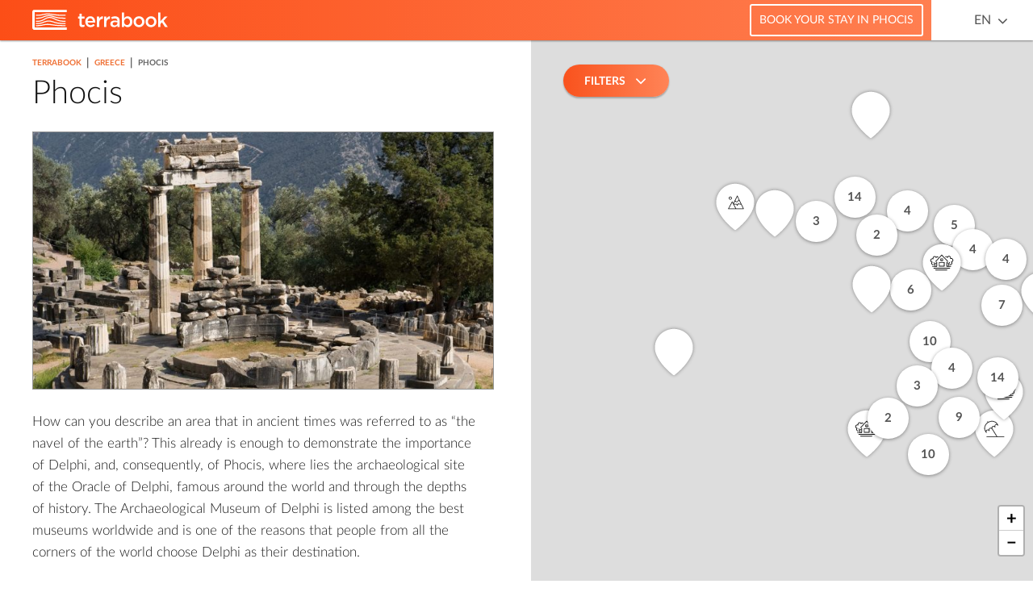

--- FILE ---
content_type: text/html; charset=UTF-8
request_url: https://greece.terrabook.com/phocis/
body_size: 20869
content:

<!DOCTYPE html>
<html lang="en-US" prefix="og: http://ogp.me/ns#">
	<head>
    <meta charset="UTF-8">
    <meta http-equiv="X-UA-Compatible" content="IE=edge">
    <meta name="HandheldFriendly" content="true">
    <meta name="viewport" content="width=device-width, initial-scale=1 initial-scale=1.0, maximum-scale=1.0, user-scalable=no">
    <meta name="theme-color" content="#fc4e17">
    <meta name="msapplication-TileColor" content="#fc4e17">
    <meta name="msapplication-TileImage" content="https://greece.terrabook.com/wp-content/themes/terrabook/assets/img/favicons/ms-icon-144x144.png">
    <link rel="apple-touch-icon" sizes="57x57" href="https://greece.terrabook.com/wp-content/themes/terrabook/assets/img/favicons/apple-icon-57x57.png">
    <link rel="apple-touch-icon" sizes="60x60" href="https://greece.terrabook.com/wp-content/themes/terrabook/assets/img/favicons/apple-icon-60x60.png">
    <link rel="apple-touch-icon" sizes="72x72" href="https://greece.terrabook.com/wp-content/themes/terrabook/assets/img/favicons/apple-icon-72x72.png">
    <link rel="apple-touch-icon" sizes="76x76" href="https://greece.terrabook.com/wp-content/themes/terrabook/assets/img/favicons/apple-icon-76x76.png">
    <link rel="apple-touch-icon" sizes="114x114" href="https://greece.terrabook.com/wp-content/themes/terrabook/assets/img/favicons/apple-icon-114x114.png">
    <link rel="apple-touch-icon" sizes="120x120" href="https://greece.terrabook.com/wp-content/themes/terrabook/assets/img/favicons/apple-icon-120x120.png">
    <link rel="apple-touch-icon" sizes="144x144" href="https://greece.terrabook.com/wp-content/themes/terrabook/assets/img/favicons/apple-icon-144x144.png">
    <link rel="apple-touch-icon" sizes="152x152" href="https://greece.terrabook.com/wp-content/themes/terrabook/assets/img/favicons/apple-icon-152x152.png">
    <link rel="apple-touch-icon" sizes="180x180" href="https://greece.terrabook.com/wp-content/themes/terrabook/assets/img/favicons/apple-icon-180x180.png">
    <link rel="icon" type="image/png" sizes="192x192"  href="https://greece.terrabook.com/wp-content/themes/terrabook/assets/img/favicons/android-icon-192x192.png">
    <link rel="icon" type="image/png" sizes="32x32" href="https://greece.terrabook.com/wp-content/themes/terrabook/assets/img/favicons/favicon-32x32.png">
    <link rel="icon" type="image/png" sizes="96x96" href="https://greece.terrabook.com/wp-content/themes/terrabook/assets/img/favicons/favicon-96x96.png">
    <link rel="icon" type="image/png" sizes="16x16" href="https://greece.terrabook.com/wp-content/themes/terrabook/assets/img/favicons/favicon-16x16.png">
    <link rel="manifest" href="https://greece.terrabook.com/wp-content/themes/terrabook/assets/img/favicons/manifest.json">

    <link rel="alternate" hreflang="en" href="https://greece.terrabook.com/phocis/" />
<link rel="alternate" hreflang="el" href="https://greece.terrabook.com/el/phocis/" />

<!-- This site is optimized with the Yoast SEO plugin v7.9.1 - https://yoast.com/wordpress/plugins/seo/ -->
<title>Phocis | Terrabook</title>
<link rel="canonical" href="https://greece.terrabook.com/phocis/" />
<meta property="og:locale" content="en_US" />
<meta property="og:type" content="object" />
<meta property="og:image" content="https://greece.terrabook.com/wp-content/uploads/fokida-travel-guide-beaches-accommodation.jpg" />
<meta property="og:title" content="Phocis | Terrabook" />
<meta property="og:url" content="https://greece.terrabook.com/phocis/" />
<meta property="og:site_name" content="Terrabook" />
<meta name="twitter:card" content="summary" />
<meta name="twitter:title" content="Phocis | Terrabook" />
<meta name="twitter:site" content="@terrabooktweets" />
<!-- / Yoast SEO plugin. -->

<link rel='dns-prefetch' href='//maps.googleapis.com' />
<link rel='dns-prefetch' href='//s.w.org' />
		<script type="text/javascript">
			window._wpemojiSettings = {"baseUrl":"https:\/\/s.w.org\/images\/core\/emoji\/11\/72x72\/","ext":".png","svgUrl":"https:\/\/s.w.org\/images\/core\/emoji\/11\/svg\/","svgExt":".svg","source":{"concatemoji":"https:\/\/greece.terrabook.com\/wp-includes\/js\/wp-emoji-release.min.js?ver=4.9.8"}};
			!function(a,b,c){function d(a,b){var c=String.fromCharCode;l.clearRect(0,0,k.width,k.height),l.fillText(c.apply(this,a),0,0);var d=k.toDataURL();l.clearRect(0,0,k.width,k.height),l.fillText(c.apply(this,b),0,0);var e=k.toDataURL();return d===e}function e(a){var b;if(!l||!l.fillText)return!1;switch(l.textBaseline="top",l.font="600 32px Arial",a){case"flag":return!(b=d([55356,56826,55356,56819],[55356,56826,8203,55356,56819]))&&(b=d([55356,57332,56128,56423,56128,56418,56128,56421,56128,56430,56128,56423,56128,56447],[55356,57332,8203,56128,56423,8203,56128,56418,8203,56128,56421,8203,56128,56430,8203,56128,56423,8203,56128,56447]),!b);case"emoji":return b=d([55358,56760,9792,65039],[55358,56760,8203,9792,65039]),!b}return!1}function f(a){var c=b.createElement("script");c.src=a,c.defer=c.type="text/javascript",b.getElementsByTagName("head")[0].appendChild(c)}var g,h,i,j,k=b.createElement("canvas"),l=k.getContext&&k.getContext("2d");for(j=Array("flag","emoji"),c.supports={everything:!0,everythingExceptFlag:!0},i=0;i<j.length;i++)c.supports[j[i]]=e(j[i]),c.supports.everything=c.supports.everything&&c.supports[j[i]],"flag"!==j[i]&&(c.supports.everythingExceptFlag=c.supports.everythingExceptFlag&&c.supports[j[i]]);c.supports.everythingExceptFlag=c.supports.everythingExceptFlag&&!c.supports.flag,c.DOMReady=!1,c.readyCallback=function(){c.DOMReady=!0},c.supports.everything||(h=function(){c.readyCallback()},b.addEventListener?(b.addEventListener("DOMContentLoaded",h,!1),a.addEventListener("load",h,!1)):(a.attachEvent("onload",h),b.attachEvent("onreadystatechange",function(){"complete"===b.readyState&&c.readyCallback()})),g=c.source||{},g.concatemoji?f(g.concatemoji):g.wpemoji&&g.twemoji&&(f(g.twemoji),f(g.wpemoji)))}(window,document,window._wpemojiSettings);
		</script>
		<style type="text/css">
img.wp-smiley,
img.emoji {
	display: inline !important;
	border: none !important;
	box-shadow: none !important;
	height: 1em !important;
	width: 1em !important;
	margin: 0 .07em !important;
	vertical-align: -0.1em !important;
	background: none !important;
	padding: 0 !important;
}
</style>
<link rel='stylesheet' id='wpml-legacy-horizontal-list-0-css'  href='//greece.terrabook.com/wp-content/plugins/sitepress-multilingual-cms/templates/language-switchers/legacy-list-horizontal/style.css?ver=1' type='text/css' media='all' />
<link rel='stylesheet' id='terrabook-style-css'  href='https://greece.terrabook.com/wp-content/themes/terrabook/style.css?ver=4.9.8' type='text/css' media='all' />
<script type='text/javascript' src='https://maps.googleapis.com/maps/api/js?key=AIzaSyA8owxTRajzGtYOj1O6xvIldO5yx-uurjw&#038;language=en&#038;ver=4.9.8' async='async'></script>
<script type='text/javascript' src='https://greece.terrabook.com/wp-includes/js/jquery/jquery.js?ver=1.12.4'></script>
<script type='text/javascript' src='https://greece.terrabook.com/wp-includes/js/jquery/jquery-migrate.min.js?ver=1.4.1'></script>
<link rel="EditURI" type="application/rsd+xml" title="RSD" href="https://greece.terrabook.com/xmlrpc.php?rsd" />
<link rel="wlwmanifest" type="application/wlwmanifest+xml" href="https://greece.terrabook.com/wp-includes/wlwmanifest.xml" /> 
<meta name="generator" content="WordPress 4.9.8" />
<meta name="generator" content="WPML ver:4.0.3 stt:1,13;" />
<script type="text/javascript">
(function(url){
	if(/(?:Chrome\/26\.0\.1410\.63 Safari\/537\.31|WordfenceTestMonBot)/.test(navigator.userAgent)){ return; }
	var addEvent = function(evt, handler) {
		if (window.addEventListener) {
			document.addEventListener(evt, handler, false);
		} else if (window.attachEvent) {
			document.attachEvent('on' + evt, handler);
		}
	};
	var removeEvent = function(evt, handler) {
		if (window.removeEventListener) {
			document.removeEventListener(evt, handler, false);
		} else if (window.detachEvent) {
			document.detachEvent('on' + evt, handler);
		}
	};
	var evts = 'contextmenu dblclick drag dragend dragenter dragleave dragover dragstart drop keydown keypress keyup mousedown mousemove mouseout mouseover mouseup mousewheel scroll'.split(' ');
	var logHuman = function() {
		if (window.wfLogHumanRan) { return; }
		window.wfLogHumanRan = true;
		var wfscr = document.createElement('script');
		wfscr.type = 'text/javascript';
		wfscr.async = true;
		wfscr.src = url + '&r=' + Math.random();
		(document.getElementsByTagName('head')[0]||document.getElementsByTagName('body')[0]).appendChild(wfscr);
		for (var i = 0; i < evts.length; i++) {
			removeEvent(evts[i], logHuman);
		}
	};
	for (var i = 0; i < evts.length; i++) {
		addEvent(evts[i], logHuman);
	}
})('//greece.terrabook.com/?wordfence_lh=1&hid=95878332120971B8C6621592EFF683DC');
</script>
		<script>
		  (function(i,s,o,g,r,a,m){i['GoogleAnalyticsObject']=r;i[r]=i[r]||function(){
		  (i[r].q=i[r].q||[]).push(arguments)},i[r].l=1*new Date();a=s.createElement(o),
		  m=s.getElementsByTagName(o)[0];a.async=1;a.src=g;m.parentNode.insertBefore(a,m)
		  })(window,document,'script','https://www.google-analytics.com/analytics.js','ga');
		  ga('create', 'UA-40564121-2', 'auto');
		  ga('send', 'pageview');
    </script>
	</head>
  <body class="archive tax-trrb_region term-phocis term-290">
      <header class="header">
        <div class="trrb-container-fluid">
          <div class="row">
            <div class="col-sm-12">

              <div class="logo">
                <a title="Terrabook" rel="noopener" target="_blank" href="//www.terrabook.com">
                  <img src="https://greece.terrabook.com/wp-content/themes/terrabook/assets/img/logo-desktop-header.svg" onerror="this.src='https://greece.terrabook.com/wp-content/themes/terrabook/assets/img/logo-desktop-header.png'; this.onerror=null;" alt="Terrabook Logo" >
                </a>
              </div>

              <nav class="language-switcher pull-right">
                <div class="language-switcher__language--active"><a rel="alternate" hreflang="en" href="#">EN</a> <i class="fa fa-angle-down" aria-hidden="true"></i></div><ul><li class="language-switcher__language"><a class="active hidden-xs" rel="alternate" hreflang="en" href="#">English</a> <a class="active visible-xs" rel="alternate" hreflang="en" href="#">EN</a> </li><li class="language-switcher__language"><a class="hidden-xs" rel="alternate" hreflang="el" href="https://greece.terrabook.com/el/phocis/">Ελληνικα</a> <a class="visible-xs" rel="alternate" hreflang="el" href="https://greece.terrabook.com/el/phocis/">EL</a> </li></ul>              </nav>

              <div class="booking-fields pull-right">
                <div class="booking-fields-wrapper"><a class="booking-fields-link" target="_blank" rel="nofollow noopener" title="Book your stay in Phocis" href="https://www.booking.com:/city/gr/delfoa.el.html?aid=814980&no_rooms=1&group_adults=2&room1=A%2CA&label=Phocis#">Book your stay in Phocis</a></div>                <div class="booking-fields-wrapper booking-fields-wrapper--hidden"><div class="booking-fields-widget"><ins class="bookingaff" data-aid="1553081" data-target_aid="814980" data-prod="dfl2" data-width="100%" data-height="auto" data-dest_id="4158" data-dest_type="region" data-df_num_properties="5">
    <!-- Anything inside will go away once widget is loaded. -->
    <a href="//www.booking.com?aid=814980">Booking.com</a>
</ins>
<script type="text/javascript">
    (function(d, sc, u) {
      var s = d.createElement(sc), p = d.getElementsByTagName(sc)[0];
      s.type = 'text/javascript';
      s.async = true;
      s.src = u + '?v=' + (+new Date());
      p.parentNode.insertBefore(s,p);
      })(document, 'script', '//aff.bstatic.com/static/affiliate_base/js/flexiproduct.js');
</script></div></div>              </div>

            </div>

          </div>
        </div>
      </header>
	<main class="main-content" role="main">
		<div class="trrb-container-fluid clearfix">
			<article class="col-content">
				


<section class="terrabook-content" itemscope itemtype="http://schema.org/Place">
	<meta itemprop="url" content="https://greece.terrabook.com/phocis/"/>
	<article class="terrabook-content__article">

		<div itemprop="geo" itemscope itemtype="http://schema.org/GeoCoordinates">
			<meta itemprop="latitude" content="38.5598641"/>
			<meta itemprop="longitude" content="22.14302150000003"/>
		</div>

		<div class="terrabook-content__article--loading"></div>
					<div><ul class="breadcrumb" itemscope itemtype="http://schema.org/BreadcrumbList"><li class="breadcrumb__dots"><a href="#" class="breadcrumb__dots-link"><span></span><span></span><span></span></a></li><li itemprop="itemListElement" itemscope itemtype="http://schema.org/ListItem">
            <a  target="_blank"  href="https://www.terrabook.com" itemprop="item">
              <span itemprop="name"> TERRABOOK</span>
              <meta itemprop="position" content="0" />
            </a>
          </li><span class="breadcrumb--separator"> | </span><li itemprop="itemListElement" itemscope itemtype="http://schema.org/ListItem">
            <a  target="_blank"  href="https://www.terrabook.com" itemprop="item">
              <span itemprop="name"> GREECE</span>
              <meta itemprop="position" content="1" />
            </a>
          </li><span class="breadcrumb--separator"> | </span><li class="breadcrumb__li--last" itemprop="itemListElement">PHOCIS</li></ul></ul></div>		
		<h1 class="h1" itemprop="name">
			Phocis		</h1>

		<div class="terrabook-content__article--inner">

			
				

	<div class="terrabook-content__images">

		<img width="611" height="320" src="https://greece.terrabook.com/wp-content/uploads/fokida-travel-guide-beaches-accommodation.jpg" class="attachment-700x320 size-700x320 wp-post-image" alt="" itemprop="contentUrl" srcset="https://greece.terrabook.com/wp-content/uploads/fokida-travel-guide-beaches-accommodation.jpg 1998w, https://greece.terrabook.com/wp-content/uploads/fokida-travel-guide-beaches-accommodation-300x157.jpg 300w, https://greece.terrabook.com/wp-content/uploads/fokida-travel-guide-beaches-accommodation-768x402.jpg 768w, https://greece.terrabook.com/wp-content/uploads/fokida-travel-guide-beaches-accommodation-1024x536.jpg 1024w" sizes="(max-width: 611px) 100vw, 611px" />
		
		
	</div>


				<div itemprop="description">
					<p>How can you describe an area that in ancient times was referred to as &#8220;the navel of the earth&#8221;? This already is enough to demonstrate the importance of <span class="trrb-empty-link" data-wrong-region>Delphi</span>, and, consequently, of Phocis, where lies the archaeological site of the <span class="trrb-empty-link" data-wrong-region>Oracle of Delphi</span>, famous around the world and through the depths of history. <span class="trrb-empty-link" data-wrong-region>The Archaeological Museum of Delphi</span> is listed among the best museums worldwide and is one of the reasons that people from all the corners of the world choose Delphi as their destination.</p>
<p>Delphi is surrounded by sites of unique natural beauty, <span class="trrb-empty-link" data-wrong-region>Amfissa</span>, <span class="trrb-empty-link" data-wrong-region>Itea</span>, <span class="trrb-empty-link" data-wrong-region>Galaxidi</span>, <span class="trrb-empty-link" data-wrong-region>Gravia</span>, Lidoriki, Evpalio and Eratini – the towns of Phocis, encircled by four of the greatest mountains of Greece. Beautiful <span class="trrb-empty-link" data-wrong-region>Parnassos </span>with the exclusive <span class="trrb-empty-link" data-wrong-region>Ski Resort</span> and <span class="trrb-empty-link" data-wrong-region>National Park</span>, wild <span class="trrb-empty-link" data-wrong-region>Gkiona</span>, the mountain of the fairies – <span class="trrb-empty-link" data-wrong-region>Oiti</span>, and <span class="trrb-empty-link" data-wrong-region>Vardoussia</span>, all surround the capital of Phocis, <span class="trrb-empty-link" data-wrong-region>Amfissa</span>, with its historical <span class="trrb-empty-link" data-wrong-region>Castle </span>and <span class="trrb-empty-link" data-wrong-region>Charmaina</span>, the district of legends and spirits. Picturesque villages, hiding in lush greenery, and preserving their centuries-old traditions and customs, while the coast of the region is as charming as the mountains.  <span class="trrb-empty-link" data-wrong-region>Itea</span>, as well as the majestic Galaxidi, the “island of the mainland”, offer the visitors of Phocis what few destinations can: namely, an unbeatable combination of mountain and sea, of modern tourism and archeological sites.</p>
<p>Visit Phocis and get acquainted with one of the greatest areas of the ancient Greek civilization, that kept its historical significance throughout the ages and played an important role in every major moment of Greek culture and history.</p>
<p><b>A journey through Phocis will convince you that this is a region of outstanding natural beauty!</b></p>
				</div>

									<div class="terrabook-content__interest-list">
						<ul>
							
                                
                                  <li class="terrabook-content__interest-list--content">
                    <h2 class="h2">Phocis - Access</h2>
                    
                    <div class="excerpt" itemprop="description">
                                          <p>All access information to Phocis, whether you are looking to travel by airplane, car, boat, train etc. Learn how to get there no matter your starting point. <a class="ajax-read-more-link" data-post-type="terrabook_interest" href="https://greece.terrabook.com/phocis/chapter/access" itemprop="url">Read more</a></p>
                    </div>
                  </li>
                							
                                
                							
                                
                							
                                
                                  <li class="terrabook-content__interest-list--content">
                    <h2 class="h2">Phocis - Archaeological Sites</h2>
                    
                    <div class="excerpt" itemprop="description">
                                          <p>Delphi is one of the leading and most important archaeological sites in Greece and one of the monuments of world culture. An entire hill is the archaeological site of Delphi with the rich history. To enjoy a full tour, you will have to devote much time to be fully reflected in the spirit of the archaeological site. Of course, it is certain that whenever anyone chooses to visit, he will meet many people from every corner of the earth that have made even the longest travel to get there. <a class="ajax-read-more-link" data-post-type="terrabook_interest" href="https://greece.terrabook.com/phocis/chapter/archaeological-sites" itemprop="url">Read more</a></p>
                    </div>
                  </li>
                							
                                
                							
                                
                							
                                
                							
                                
                                  <li class="terrabook-content__interest-list--content">
                    <h2 class="h2">Phocis - Beaches</h2>
                    
                    <div class="excerpt" itemprop="description">
                                          <p>Discover all beaches of Phocis on the map, with transport information and nearby points of interest. Popular or hidden beaches, family or nude, with a restaurant or beach bar on the coast, you will find it in TerraBook. <a class="ajax-read-more-link" data-post-type="terrabook_interest" href="https://greece.terrabook.com/phocis/chapter/beaches" itemprop="url">Read more</a></p>
                    </div>
                  </li>
                							
                                
                							
                                
                							
                                
                							
                                
                							
                                
                							
                                
                							
                                
                							
                                
                							
                                
                							
                                
                							
                                
                							
                                
                                  <li class="terrabook-content__interest-list--content">
                    <h2 class="h2">Phocis - Cultural Attractions</h2>
                    
                    <div class="excerpt" itemprop="description">
                                          <p>Discover all sights & points of interest of Phocis on the map, with transport information, hours of service and contact details. Everything you should do & see on your trip. <a class="ajax-read-more-link" data-post-type="terrabook_interest" href="https://greece.terrabook.com/phocis/chapter/cultural-attractions" itemprop="url">Read more</a></p>
                    </div>
                  </li>
                							
                                
                                  <li class="terrabook-content__interest-list--content">
                    <h2 class="h2">Phocis - Culture</h2>
                    
                    <div class="excerpt" itemprop="description">
                                          <p>The area of Phocis is the cradle of the civilization, not only in Greece but also of the humanity. The Oracle of Delphi of course dominates, as the entire area that we call Delphic Landscape has to show numerous attractions of archaeological interest, but also of modern civilization. Apart from the tour to the archaeological site, the Archaeological Museum of Delphi wins the interest of visitors. The European Cultural Centre of Delphi with its action holds today the center of cultural activities in the area. <a class="ajax-read-more-link" data-post-type="terrabook_interest" href="https://greece.terrabook.com/phocis/chapter/culture" itemprop="url">Read more</a></p>
                    </div>
                  </li>
                							
                                
                							
                                
                							
                                
                							
                                
                							
                                
                							
                                
                							
                                
                							
                                
                							
                                
                							
                                
                                  <li class="terrabook-content__interest-list--content">
                    <h2 class="h2">Phocis - Hospitals - Health Centers</h2>
                    
                    <div class="excerpt" itemprop="description">
                                          <p>The hospital that serves the needs of the residents and visitors of Fokida is the General Hospital of Amfissa. It is a large three-story complex, built on the city limits, in an area of 17,000 sq.m. <a class="ajax-read-more-link" data-post-type="terrabook_interest" href="https://greece.terrabook.com/phocis/chapter/hospitals-health-centers" itemprop="url">Read more</a></p>
                    </div>
                  </li>
                							
                                
                							
                                
                							
                                
                							
                                
                							
                                
                							
                                
                							
                                
                							
                                
                							
                                
                							
                                
                							
                                
                                  <li class="terrabook-content__interest-list--content">
                    <h2 class="h2">Phocis - Nature</h2>
                    
                    <div class="excerpt" itemprop="description">
                                          <p>Surrounded by great mountains with many caves and hiking paths crossing the area, Phocis is famous for its rich nature. <a class="ajax-read-more-link" data-post-type="terrabook_interest" href="https://greece.terrabook.com/phocis/chapter/nature" itemprop="url">Read more</a></p>
                    </div>
                  </li>
                							
                                
                							
                                
                							
                                
                							
                                
                                  <li class="terrabook-content__interest-list--content">
                    <h2 class="h2">Phocis - Public Services</h2>
                    
                    <div class="excerpt" itemprop="description">
                                          <p>Even though the historic center of the municipality of Delphi, Fokida, is the historical town of Delphi, however, the administrative center and capital is Amfissa, where are concentrated most central public services of the regional unit. Nevertheless, annexes and public service offices exist in all other towns of the municipality, such as Galaxidi, Itea and Gravia. <a class="ajax-read-more-link" data-post-type="terrabook_interest" href="https://greece.terrabook.com/phocis/chapter/public-services" itemprop="url">Read more</a></p>
                    </div>
                  </li>
                							
                                
                							
                                
                							
                                
                							
                                
                							
                                
                							
                                
                							
                                
                							
                                
                							
                                
                							
                                
                							
                                
                                  <li class="terrabook-content__interest-list--content">
                    <h2 class="h2">Phocis - Tradition</h2>
                    
                    <div class="excerpt" itemprop="description">
                                          <p>The area of Phocis is the cradle of the civilization, not only in Greece but also of the humanity. The Oracle of Delphi of course dominates, as the entire area that we call Delphic Landscape has to show numerous attractions of archaeological interest, but also of modern civilization. Apart from the tour to the archaeological site, the Archaeological Museum of Delphi wins the interest of visitors. The European Cultural Centre of Delphi with its action holds today the center of cultural activities in the area. <a class="ajax-read-more-link" data-post-type="terrabook_interest" href="https://greece.terrabook.com/phocis/chapter/tradition" itemprop="url">Read more</a></p>
                    </div>
                  </li>
                							
                                
                							
                                
                							
                                
                							
                                
                							
                                
                                  <li class="terrabook-content__interest-list--content">
                    <h2 class="h2">Phocis - Villages</h2>
                    
                    <div class="excerpt" itemprop="description">
                                          <p>Learn where to stay in Phocis, and which places to visit. Browse all the villages, cities and communities on the map, along with nearby points of interest <a class="ajax-read-more-link" data-post-type="terrabook_interest" href="https://greece.terrabook.com/phocis/chapter/villages" itemprop="url">Read more</a></p>
                    </div>
                  </li>
                							
                                
                							
                                
                                  <li class="terrabook-content__interest-list--content">
                    <h2 class="h2">Phocis - Walking Tourism</h2>
                    
                    <div class="excerpt" itemprop="description">
                                          <p>Surrounded by great mountains with many caves and hiking paths crossing the area, Phocis is famous for its rich nature. <a class="ajax-read-more-link" data-post-type="terrabook_interest" href="https://greece.terrabook.com/phocis/chapter/walking-tourism" itemprop="url">Read more</a></p>
                    </div>
                  </li>
                							
                                
                													</ul>
					</div>
				
				
        <div class="terrabook-booking-widget">
          <!-- Booking fields content, handled by js -->
        </div>

				<div class="terrabook-social-buttons clearfix">
					<a class="terrabook-social-buttons__facebook" itemprop="sameAs" href="https://www.facebook.com/sharer/sharer.php?u=https://greece.terrabook.com/phocis/&title=Phocis" target="_blank">
						<i class="fa fa-facebook" aria-hidden="true"></i>
						<span class="terrabook-social-buttons--text"> SHARE IT </span>
					</a>
					<a class="terrabook-social-buttons__twitter"
					   itemprop="sameAs"
					   href="https://twitter.com/intent/tweet?status=https://greece.terrabook.com/phocis/"
					   target="_blank">
						<i class="fa fa-twitter" aria-hidden="true"></i>
						<span class="terrabook-social-buttons--text"> TWEET IT </span>
					</a>
				</div>

					</div>
	</article>
</section>			</article>
			<aside class="col-map">
				  <div class="terrabook-map-mobile-button">
    SHOW MAP  </div>
  <div class="terrabook-map" id="map">
    <div class="terrabook-map__slider">
      <div class="terrabook-map__slider--controls">
        <span class="prev">
          <i class="fa fa-angle-left" aria-hidden="true"></i>
        </span>
        <span class="count">
          <span class="from"></span>
          <span class="text"> from </span>
          <span class="to"></span>
        </span>
        <span class="next">
          <i class="fa fa-angle-right" aria-hidden="true"></i>
        </span>
      </div>
      <span class="terrabook-map__slider--close">
        <!-- <i class="fa fa-times" aria-hidden="true"></i> -->
      </span>
      <ul>
        <!-- clusters content goes here -->
      </ul>
    </div>
  </div>
			</aside>
		</div>
	</main>
	<section class='interest-tiles'>
		<div class="trrb-container">
			<h2 class="interest-tiles-header">Most Popular</h2>
<ul class='interest-tiles-content owl-carousel'>
          <li class='interest-tiles-content-item'>
      <a href="https://greece.terrabook.com/phocis/chapter/access" title="Phocis - Access">
        <div class="interest-tiles-content-item__thumbnail">
                      <img class="interest-tiles-content-item__image" src="https://greece.terrabook.com/wp-content/themes/terrabook/assets/img/placeholder.png" width="260" height="145" alt="Phocis - Access" />
                  </div>

        <div class="interest-tiles-content-item__wrapper">
          <h5 class="interest-tiles-content-item__title">
            Phocis - Access          </h5>

          
                      <div class="interest-tiles-content-item__content">
              The access to areas around Delphi and Arachova is realized in three ways:
• Car
• Interurban Bus
• Train
If you choose as means of transport to access by your car, you will easily reach even in the most remote village, as the            </div>
                  </div>
      </a>
    </li>
                          <li class='interest-tiles-content-item'>
      <a href="https://greece.terrabook.com/phocis/chapter/archaeological-sites" title="Phocis - Archaeological Sites">
        <div class="interest-tiles-content-item__thumbnail">
                      <img class="interest-tiles-content-item__image" src="https://greece.terrabook.com/wp-content/themes/terrabook/assets/img/placeholder.png" width="260" height="145" alt="Phocis - Archaeological Sites" />
                  </div>

        <div class="interest-tiles-content-item__wrapper">
          <h5 class="interest-tiles-content-item__title">
            Phocis - Archaeological Sites          </h5>

          
                      <div class="interest-tiles-content-item__content">
              Delphi is one of the leading and most important archaeological sites in Greece and one of the monuments of world culture. An entire hill is the archaeological site of Delphi with the rich history. To enjoy a full tour, you            </div>
                  </div>
      </a>
    </li>
                                <li class='interest-tiles-content-item'>
      <a href="https://greece.terrabook.com/phocis/chapter/beaches" title="Phocis - Beaches">
        <div class="interest-tiles-content-item__thumbnail">
                      <img class="interest-tiles-content-item__image" src="https://greece.terrabook.com/wp-content/themes/terrabook/assets/img/placeholder.png" width="260" height="145" alt="Phocis - Beaches" />
                  </div>

        <div class="interest-tiles-content-item__wrapper">
          <h5 class="interest-tiles-content-item__title">
            Phocis - Beaches          </h5>

          
                      <div class="interest-tiles-content-item__content">
              Although famous for its mountains, mountainous beauty, nature and green, the area which was defined by Phocis has a coastal zone with beautiful sea and unique beaches. The coastal zone of Phocis is defined by the beaches of Galaxidi, Itea and Desfina.            </div>
                  </div>
      </a>
    </li>
                                                                                      <li class='interest-tiles-content-item'>
      <a href="https://greece.terrabook.com/phocis/chapter/culture" title="Phocis - Culture">
        <div class="interest-tiles-content-item__thumbnail">
                      <img class="interest-tiles-content-item__image" src="https://greece.terrabook.com/wp-content/themes/terrabook/assets/img/placeholder.png" width="260" height="145" alt="Phocis - Culture" />
                  </div>

        <div class="interest-tiles-content-item__wrapper">
          <h5 class="interest-tiles-content-item__title">
            Phocis - Culture          </h5>

          
                      <div class="interest-tiles-content-item__content">
              The area of Phocis is the cradle of the civilization, not only in Greece but also of the humanity. The Oracle of Delphi of course dominates, as the entire area that we call Delphic Landscape has to show numerous attractions of            </div>
                  </div>
      </a>
    </li>
                                                                    <li class='interest-tiles-content-item'>
      <a href="https://greece.terrabook.com/phocis/chapter/hospitals-health-centers" title="Phocis - Hospitals - Health Centers">
        <div class="interest-tiles-content-item__thumbnail">
                      <img class="interest-tiles-content-item__image" src="https://greece.terrabook.com/wp-content/themes/terrabook/assets/img/placeholder.png" width="260" height="145" alt="Phocis - Hospitals - Health Centers" />
                  </div>

        <div class="interest-tiles-content-item__wrapper">
          <h5 class="interest-tiles-content-item__title">
            Phocis - Hospitals - Health Centers          </h5>

          
                      <div class="interest-tiles-content-item__content">
              The hospital that serves the needs of the residents and visitors of Fokida is the General Hospital of Amfissa. It is a large three-story complex, built on the city limits, in an area of 17,000 sq.m.

In Itea and Lidoriki operate            </div>
                  </div>
      </a>
    </li>
                                                                          <li class='interest-tiles-content-item'>
      <a href="https://greece.terrabook.com/phocis/chapter/nature" title="Phocis - Nature">
        <div class="interest-tiles-content-item__thumbnail">
                      <img class="interest-tiles-content-item__image" src="https://greece.terrabook.com/wp-content/themes/terrabook/assets/img/placeholder.png" width="260" height="145" alt="Phocis - Nature" />
                  </div>

        <div class="interest-tiles-content-item__wrapper">
          <h5 class="interest-tiles-content-item__title">
            Phocis - Nature          </h5>

          
                      <div class="interest-tiles-content-item__content">
              Surrounded by great mountains with many caves and hiking paths crossing the area, Phocis is famous for its rich nature.
The nature of these areas is almost untouched and attracts visitors who choose to know the secrets and enjoy the tranquility it            </div>
                  </div>
      </a>
    </li>
                                <li class='interest-tiles-content-item'>
      <a href="https://greece.terrabook.com/phocis/chapter/public-services" title="Phocis - Public Services">
        <div class="interest-tiles-content-item__thumbnail">
                      <img class="interest-tiles-content-item__image" src="https://greece.terrabook.com/wp-content/themes/terrabook/assets/img/placeholder.png" width="260" height="145" alt="Phocis - Public Services" />
                  </div>

        <div class="interest-tiles-content-item__wrapper">
          <h5 class="interest-tiles-content-item__title">
            Phocis - Public Services          </h5>

          
                      <div class="interest-tiles-content-item__content">
              Even though the historic center of the municipality of Delphi, Fokida, is the historical town of Delphi, however, the administrative center and capital is Amfissa, where are concentrated most central public services of the regional unit. Nevertheless, annexes and public            </div>
                  </div>
      </a>
    </li>
                                                                          <li class='interest-tiles-content-item'>
      <a href="https://greece.terrabook.com/phocis/chapter/tradition" title="Phocis - Tradition">
        <div class="interest-tiles-content-item__thumbnail">
                      <img class="interest-tiles-content-item__image" src="https://greece.terrabook.com/wp-content/themes/terrabook/assets/img/placeholder.png" width="260" height="145" alt="Phocis - Tradition" />
                  </div>

        <div class="interest-tiles-content-item__wrapper">
          <h5 class="interest-tiles-content-item__title">
            Phocis - Tradition          </h5>

          
                      <div class="interest-tiles-content-item__content">
              The area of Phocis is the cradle of the civilization, not only in Greece but also of the humanity. The Oracle of Delphi of course dominates, as the entire area that we call Delphic Landscape has to show numerous attractions of            </div>
                  </div>
      </a>
    </li>
                                                  <li class='interest-tiles-content-item'>
      <a href="https://greece.terrabook.com/phocis/chapter/walking-tourism" title="Phocis - Walking Tourism">
        <div class="interest-tiles-content-item__thumbnail">
                      <img class="interest-tiles-content-item__image" src="https://greece.terrabook.com/wp-content/themes/terrabook/assets/img/placeholder.png" width="260" height="145" alt="Phocis - Walking Tourism" />
                  </div>

        <div class="interest-tiles-content-item__wrapper">
          <h5 class="interest-tiles-content-item__title">
            Phocis - Walking Tourism          </h5>

          
                      <div class="interest-tiles-content-item__content">
              Surrounded by great mountains with many caves and hiking paths crossing the area, Phocis is famous for its rich nature.
The nature of these areas is almost untouched and attracts visitors who choose to know the secrets and enjoy the tranquility it            </div>
                  </div>
      </a>
    </li>
            </ul>		</div>
	</section>

    <footer class="footer">
        <div class="trrb-container">
          <div class="row">
            <div class="col-sm-12">
              <div class="logo">
                <a rel="noopener" title="Terrabook" target="_blank" href="//www.terrabook.com">
                  <img src="https://greece.terrabook.com/wp-content/themes/terrabook/assets/img/logo-desktop-footer.svg" class="hidden-xs" alt="Terrabook Logo">
                  <img src="https://greece.terrabook.com/wp-content/themes/terrabook/assets/img/logo-mobile-footer.svg" class="hidden-sm hidden-md hidden-lg" alt="Terrabook Logo">
                </a>
              </div>
              <div class="copyright">
                <span class="copyright--text">
                  &copy; 2026, Terrabook. All Rights Reserved.                </span>
              </div>
            </div>
          </div>
        </div>
    </footer>
  <script type='text/javascript' src='https://greece.terrabook.com/wp-content/themes/terrabook/assets/js/Leaflet.min.js?ver=1.0.0'></script>
<script type='text/javascript' src='https://greece.terrabook.com/wp-content/themes/terrabook/assets/js/Leaflet.Markercluster.min.js?ver=1.0.0'></script>
<script type='text/javascript' src='https://greece.terrabook.com/wp-content/themes/terrabook/assets/js/Leaflet.GoogleMutant.js?ver=1.0.0'></script>
<script type='text/javascript' src='https://greece.terrabook.com/wp-content/themes/terrabook/assets/js/enquire.min.js?ver=1.0.0' async='async'></script>
<script type='text/javascript' src='https://greece.terrabook.com/wp-content/themes/terrabook/assets/js/lightslider.min.js?ver=1.0.0' async='async'></script>
<script type='text/javascript' src='https://greece.terrabook.com/wp-content/themes/terrabook/assets/js/lightgallery.min.js?ver=1.0.0' async='async'></script>
<script type='text/javascript' src='https://greece.terrabook.com/wp-content/themes/terrabook/assets/js/owlcarousel.min.js?ver=1.0.0' async='async'></script>
<script type='text/javascript' src='https://greece.terrabook.com/wp-content/themes/terrabook/assets/js/scrolltofixed.min.js?ver=1.0.0' async='async'></script>
<script type='text/javascript' src='https://greece.terrabook.com/wp-content/themes/terrabook/assets/js/ofi.min.js?ver=1.0.0' async='async' defer='defer'></script>
<script type='text/javascript' src='https://greece.terrabook.com/wp-content/themes/terrabook/assets/js/dotdotdot.min.js?ver=1.0.0' async='async'></script>
<script type='text/javascript' src='https://greece.terrabook.com/wp-content/themes/terrabook/assets/js/cookieconsent.min.js?ver=1.0.0' async='async'></script>
<script type='text/javascript'>
/* <![CDATA[ */
var terrabook_variables = {"terrabook_post_type":"terrabook_region","country_base_url":"https:\/\/greece.terrabook.com","theme_directory_url":"https:\/\/greece.terrabook.com\/wp-content\/themes\/terrabook","area_lat":"38.5598641","area_lng":"22.14302150000003","area_zoom_level":"10","max_cluster_radius":"40","page_zoom_level":"14","area_admin_url":"https:\/\/greece.terrabook.com\/wp-admin\/","area_base_url":"greece.terrabook.com","icl_language_code":"en","is_singular":"","terrabook_page_id":"5","read_more":"Read more","is_terrabook_chapter":"","terrabook_chapter_id":"290","markers":[{"id":2381,"title":"Catering company To Spitiko","terrabook_post_type":"terrabook_page","lat":"38.5276614","lng":"22.37606840000001","terms":[{"term_id":72,"term_name":"Catering"}],"image":"","permalink":"https:\/\/greece.terrabook.com\/phocis\/page\/catering-company-to-spitiko\/","excerpt":"Catering company To Spitiko is located in Amfissa in Phocis. It is a business with a long history ... ","icon":"food"},{"id":2385,"title":"Hotel Varonos","terrabook_post_type":"terrabook_page","lat":"38.4781708","lng":"22.496188500000017","terms":[{"term_id":3,"term_name":"Hotels"}],"image":"","permalink":"https:\/\/greece.terrabook.com\/phocis\/page\/hotel-varonos\/","excerpt":"In the center of Delphi there is the warm and welcoming family hotel, Hotel Varonos. All rooms have ... ","icon":"accommodation"},{"id":2383,"title":"Amigos Caf\u00e9 Bar","terrabook_post_type":"terrabook_page","lat":"38.4781708","lng":"22.496188500000017","terms":[{"term_id":51,"term_name":"Cafeterias - Bars"}],"image":"","permalink":"https:\/\/greece.terrabook.com\/phocis\/page\/amigos-cafe-bar\/","excerpt":"You will find Amigos, in the center of the magnificent city of Delphi.\r\n\r\nYou can enjoy the excellent Taf ... ","icon":"entertainment"},{"id":2161,"title":"Stromi","terrabook_post_type":"terrabook_page","lat":"38.70475218","lng":"22.25520718","terms":[{"term_id":179,"term_name":"Villages"}],"image":"https:\/\/greece.terrabook.com\/wp-content\/uploads\/10\/stromi-06.jpg","permalink":"https:\/\/greece.terrabook.com\/phocis\/page\/stromi\/","excerpt":"Built into the firs of Gkiona, Stromi is one of the traditional villages of Phocis that has according ... ","icon":"villages"},{"id":2175,"title":"Polydrosos","terrabook_post_type":"terrabook_page","lat":"38.63800404","lng":"22.5289632","terms":[{"term_id":179,"term_name":"Villages"}],"image":"https:\/\/greece.terrabook.com\/wp-content\/uploads\/10\/poludrosos-parnassou-04.jpg","permalink":"https:\/\/greece.terrabook.com\/phocis\/page\/polydrosos\/","excerpt":"The large village of Parnassus, Polydrosos or Souvala, as it mentioned, has about 1500 residents.\r\n\r\nAt an altitude of ... ","icon":"villages"},{"id":2177,"title":"Lilaia","terrabook_post_type":"terrabook_page","lat":"38.63188855","lng":"22.49436601","terms":[{"term_id":179,"term_name":"Villages"}],"image":"https:\/\/greece.terrabook.com\/wp-content\/uploads\/10\/lilaia-10.jpg","permalink":"https:\/\/greece.terrabook.com\/phocis\/page\/lilaia\/","excerpt":"Lilaia, known as Kato Agoriani, is situated at the ancient city Phocean Lilaia, which took its name from ... ","icon":"villages"},{"id":2163,"title":"Pira","terrabook_post_type":"terrabook_page","lat":"38.74055241","lng":"22.26952864","terms":[{"term_id":179,"term_name":"Villages"}],"image":"https:\/\/greece.terrabook.com\/wp-content\/uploads\/10\/pyra-10.jpg.jpg","permalink":"https:\/\/greece.terrabook.com\/phocis\/page\/pira\/","excerpt":"One of the most mountainous villages of Greece, Pira at an altitude of 1150 meters, is built on ... ","icon":"villages"},{"id":2167,"title":"Panourgias","terrabook_post_type":"terrabook_page","lat":"38.698611","lng":"22.291111","terms":[{"term_id":179,"term_name":"Villages"}],"image":"https:\/\/greece.terrabook.com\/wp-content\/uploads\/10\/panourgias-03.jpg","permalink":"https:\/\/greece.terrabook.com\/phocis\/page\/panourgias\/","excerpt":"Identified with the family of the homonymous chieftain of the revolution of 1821, Panourgias is a village built ... ","icon":"villages"},{"id":2165,"title":"Mousounitsa","terrabook_post_type":"terrabook_page","lat":"38.68544847","lng":"22.19076596","terms":[{"term_id":179,"term_name":"Villages"}],"image":"","permalink":"https:\/\/greece.terrabook.com\/phocis\/page\/mousounitsa\/","excerpt":"In the southwest of the village Athanasios Diakos or Ano Mousounitsa, is situated the village Mousounitsa.\u00a0Moussounitsa is located ... ","icon":"villages"},{"id":2169,"title":"Mavrolithari","terrabook_post_type":"terrabook_page","lat":"38.72693446","lng":"22.22890559","terms":[{"term_id":179,"term_name":"Villages"}],"image":"https:\/\/greece.terrabook.com\/wp-content\/uploads\/10\/maurolithari-07.jpg","permalink":"https:\/\/greece.terrabook.com\/phocis\/page\/mavrolithari\/","excerpt":"Built between Vardoussia, Gkiona and Oiti, Mavrolithari until 2010 was the seat of the municipality Kallieon repealed with ... ","icon":"villages"},{"id":2173,"title":"Kastriotissa","terrabook_post_type":"terrabook_page","lat":"38.74018217","lng":"22.21543752","terms":[{"term_id":179,"term_name":"Villages"}],"image":"https:\/\/greece.terrabook.com\/wp-content\/uploads\/10\/kastriotissa-01.jpg","permalink":"https:\/\/greece.terrabook.com\/phocis\/page\/kastriotissa\/","excerpt":"From the most mountainous villages of Phocis, Kastriotissa is built at an altitude of 1160 meters on the ... ","icon":"villages"},{"id":2171,"title":"Athanasios Diakos","terrabook_post_type":"terrabook_page","lat":"38.69690292","lng":"22.17742214","terms":[{"term_id":179,"term_name":"Villages"}],"image":"https:\/\/greece.terrabook.com\/wp-content\/uploads\/10\/athanasios-diakos-01.jpg","permalink":"https:\/\/greece.terrabook.com\/phocis\/page\/athanasios-diakos\/","excerpt":"Known by the name Ano Mousounitsa until 1959, the village Athanasios Diakos is built at an altitude of ... ","icon":"villages"},{"id":2155,"title":"Tritaia","terrabook_post_type":"terrabook_page","lat":"38.45474945","lng":"22.36379469","terms":[{"term_id":179,"term_name":"Villages"}],"image":"","permalink":"https:\/\/greece.terrabook.com\/phocis\/page\/tritaia\/","excerpt":"It is known to all as Kolopetinitsa, which Tritaia kept until 1927. Then, initially renamed to Monodendri until ... ","icon":"villages"},{"id":2157,"title":"Kirra","terrabook_post_type":"terrabook_page","lat":"38.42680973","lng":"22.44235049","terms":[{"term_id":179,"term_name":"Villages"}],"image":"https:\/\/greece.terrabook.com\/wp-content\/uploads\/10\/kirra-01.jpg","permalink":"https:\/\/greece.terrabook.com\/phocis\/page\/kirra\/","excerpt":"East of Itea and within walking distance is situated the coastal village of Kirra.\u00a0The ancient city of Kirra, ... ","icon":"villages"},{"id":2153,"title":"Desfina","terrabook_post_type":"terrabook_page","lat":"38.41487006","lng":"22.52751676","terms":[{"term_id":179,"term_name":"Villages"}],"image":"https:\/\/greece.terrabook.com\/wp-content\/uploads\/10\/desfina-01.jpg","permalink":"https:\/\/greece.terrabook.com\/phocis\/page\/desfina\/","excerpt":"At the base camp of Kirfi, at an altitude of 680 meters is situated the town of Desfina.\u00a0Desfina ... ","icon":"villages"},{"id":2149,"title":"Chrisso","terrabook_post_type":"terrabook_page","lat":"38.47162559","lng":"22.46639714","terms":[{"term_id":179,"term_name":"Villages"}],"image":"https:\/\/greece.terrabook.com\/wp-content\/uploads\/10\/xrisso-01.jpg","permalink":"https:\/\/greece.terrabook.com\/phocis\/page\/chrisso\/","excerpt":"At a distance of 7km from Delphi and 12 km from Amfissa is situated the village Chrisso. Named ... ","icon":"villages"},{"id":2151,"title":"Delphi","terrabook_post_type":"terrabook_page","lat":"38.47750539","lng":"22.49255204","terms":[{"term_id":179,"term_name":"Villages"}],"image":"https:\/\/greece.terrabook.com\/wp-content\/uploads\/10\/delfoi-01.jpg","permalink":"https:\/\/greece.terrabook.com\/phocis\/page\/delphi\/","excerpt":"The village of Delphi, as it seems of its name, is located in a short distance from the ... ","icon":"villages"},{"id":2245,"title":"Skarimpeia","terrabook_post_type":"terrabook_page","lat":"38.47843935","lng":"22.35624879","terms":[{"term_id":19,"term_name":"Tradition"}],"image":"https:\/\/greece.terrabook.com\/wp-content\/uploads\/10\/skarimpeia-04.jpg","permalink":"https:\/\/greece.terrabook.com\/phocis\/page\/skarimpeia\/","excerpt":"Cultural festival of many days, Skarimpeia took place \u200b\u200bin honor of the great Greek poet and writer John ... ","icon":"culture"},{"id":2349,"title":"Forest\u2019s sounds","terrabook_post_type":"terrabook_page","lat":"38.711567","lng":"22.32688","terms":[{"term_id":19,"term_name":"Tradition"}],"image":"","permalink":"https:\/\/greece.terrabook.com\/phocis\/page\/forests-sounds\/","excerpt":"The Forest\u2019s sounds are a camping festival in mountainous Phocis, measuring hopefully 13 years of life. The thought ... ","icon":"culture"},{"id":2251,"title":"Cultural events in Mavrolithari","terrabook_post_type":"terrabook_page","lat":"38.72693446","lng":"22.22890559","terms":[{"term_id":19,"term_name":"Tradition"}],"image":"","permalink":"https:\/\/greece.terrabook.com\/phocis\/page\/cultural-events-mavrolithari\/","excerpt":"The cultural events in Mavrolithari of Phocis take place every year, usually in August, from the Worldwide Association ... ","icon":"culture"},{"id":2195,"title":"Cave at Galaxidi","terrabook_post_type":"terrabook_page","lat":"38.374444","lng":"22.385556","terms":[{"term_id":120,"term_name":"Caves"}],"image":"","permalink":"https:\/\/greece.terrabook.com\/phocis\/page\/cave-galaxidi\/","excerpt":"The Cave at Galaxidi is situated at the square Mama. The Mama Nickolas Square is the central square ... ","icon":"caves"},{"id":2193,"title":"Korukeion Antron","terrabook_post_type":"terrabook_page","lat":"38.515","lng":"22.520556","terms":[{"term_id":120,"term_name":"Natural Attractions"}],"image":"https:\/\/greece.terrabook.com\/wp-content\/uploads\/17\/korikion-antro-02.jpg","permalink":"https:\/\/greece.terrabook.com\/phocis\/page\/korukeion-antron\/","excerpt":"\u00a0The Korukeion Antron is world renowned, with a history of thousands of years. It is located on the ... ","icon":"nature"},{"id":2295,"title":"Akona","terrabook_post_type":"terrabook_page","lat":"38.395609","lng":"22.33981","terms":[{"term_id":120,"term_name":"Caves"}],"image":"","permalink":"https:\/\/greece.terrabook.com\/phocis\/page\/akona\/","excerpt":"The cave Akona or in other Agkona, is situated outside the city of Galaxidi, to the west, on ... ","icon":"caves"},{"id":2299,"title":"Eptastomos","terrabook_post_type":"terrabook_page","lat":"38.560333","lng":"22.490000","terms":[{"term_id":120,"term_name":"Caves"}],"image":"","permalink":"https:\/\/greece.terrabook.com\/phocis\/page\/eptastomos\/","excerpt":"The most southern glacier of Europe lies in the depths of this cavern, Eptastomos at Parnassus. This chasm ... ","icon":"caves"},{"id":2135,"title":"Sklithro","terrabook_post_type":"terrabook_page","lat":"38.71734959","lng":"22.36281608","terms":[{"term_id":179,"term_name":"Villages"}],"image":"","permalink":"https:\/\/greece.terrabook.com\/phocis\/page\/sklithro\/","excerpt":"Very close to the \"border\" with Fthiotida is situated the village Sklithro, built at an altitude of about ... ","icon":"villages"},{"id":2133,"title":"Oinochori","terrabook_post_type":"terrabook_page","lat":"38.69998001","lng":"22.35668371","terms":[{"term_id":179,"term_name":"Villages"}],"image":"","permalink":"https:\/\/greece.terrabook.com\/phocis\/page\/oinochori\/","excerpt":"Oinochori or otherwise Panw Kaniani, is situated at an altitude of 870 meters on the slopes of Oiti, ... ","icon":"villages"},{"id":2147,"title":"Mariolata","terrabook_post_type":"terrabook_page","lat":"38.65016007","lng":"22.46414397","terms":[{"term_id":179,"term_name":"Villages"}],"image":"https:\/\/greece.terrabook.com\/wp-content\/uploads\/10\/mariolata-15.jpg","permalink":"https:\/\/greece.terrabook.com\/phocis\/page\/mariolata\/","excerpt":"Mariolata is a village in Phocis and belongs in Gravia. It is built at the foot of Mount ... ","icon":"villages"},{"id":2145,"title":"Kastellia","terrabook_post_type":"terrabook_page","lat":"38.69435002","lng":"22.41510549","terms":[{"term_id":179,"term_name":"Villages"}],"image":"","permalink":"https:\/\/greece.terrabook.com\/phocis\/page\/kastellia\/","excerpt":"In the west of Gravia, at an altitude of 500 meters in Gkiona is situated Kastellia which is ... ","icon":"villages"},{"id":2351,"title":"Desfina\u2019s beaches","terrabook_post_type":"terrabook_page","lat":"38.365887","lng":"22.510643","terms":[{"term_id":15,"term_name":"Beaches"}],"image":"https:\/\/greece.terrabook.com\/wp-content\/uploads\/10\/paralies-sti-desfina-02.jpg","permalink":"https:\/\/greece.terrabook.com\/phocis\/page\/desfinas-beaches\/","excerpt":"The beaches in Desfina developed in the coastal zone of the area, around the small villages with few ... ","icon":"beaches"},{"id":2353,"title":"Beaches in Galaxidi","terrabook_post_type":"terrabook_page","lat":"38.394537","lng":"22.375389","terms":[{"term_id":15,"term_name":"Beaches"}],"image":"https:\/\/greece.terrabook.com\/wp-content\/uploads\/10\/paralies-galaksidi-02.jpg","permalink":"https:\/\/greece.terrabook.com\/phocis\/page\/beaches-galaxidi\/","excerpt":"The beaches in Galaxidi are considered as the best in the area bounded by Delphi and Arachova. Organized ... ","icon":"beaches"},{"id":2143,"title":"Kaloskopi","terrabook_post_type":"terrabook_page","lat":"38.68544549","lng":"22.32265728","terms":[{"term_id":179,"term_name":"Villages"}],"image":"","permalink":"https:\/\/greece.terrabook.com\/phocis\/page\/kaloskopi\/","excerpt":"The name Kaloskopi says it clearly: the view from 1050 meters altitude on the slopes of Gkiona is ... ","icon":"villages"},{"id":2355,"title":"Itea\u2019s beaches","terrabook_post_type":"terrabook_page","lat":"38.426763","lng":"22.435254","terms":[{"term_id":15,"term_name":"Beaches"}],"image":"https:\/\/greece.terrabook.com\/wp-content\/uploads\/10\/paralies-itea-01.jpg","permalink":"https:\/\/greece.terrabook.com\/phocis\/page\/iteas-beaches\/","excerpt":"The beaches of Itea offer to thousands of visitors of the area, which is defined by Delphi and ... ","icon":"beaches"},{"id":2141,"title":"Gravia","terrabook_post_type":"terrabook_page","lat":"38.67073714696905","lng":"22.431820099428705","terms":[{"term_id":179,"term_name":"Villages"}],"image":"https:\/\/greece.terrabook.com\/wp-content\/uploads\/10\/gravia-7.jpg","permalink":"https:\/\/greece.terrabook.com\/phocis\/page\/gravia\/","excerpt":"A town of Phocis, situated at an altitude of 400 meters, Gravia is located in the ravine that ... ","icon":"villages"},{"id":2213,"title":"Archaeological Museum of Amfissa","terrabook_post_type":"terrabook_page","lat":"38.530970","lng":"22.378877","terms":[{"term_id":19,"term_name":"Museums"}],"image":"","permalink":"https:\/\/greece.terrabook.com\/phocis\/page\/archaeological-museum-amfissa\/","excerpt":"Archaeological findings from all over Phocis, but also an important monetary collection you can see to the newly ... ","icon":"culture"},{"id":2215,"title":"Archaeological Museum of Delphi","terrabook_post_type":"terrabook_page","lat":"38.48","lng":"22.499722","terms":[{"term_id":19,"term_name":"Museums"}],"image":"https:\/\/greece.terrabook.com\/wp-content\/uploads\/17\/arxaiologiko-mouseio-delfon-1.jpg","permalink":"https:\/\/greece.terrabook.com\/phocis\/page\/archaeological-museum-delphi\/","excerpt":"The Archaeological Museum of Delphi is one of the most important museums not only of Greece, but also ... ","icon":"culture"},{"id":2217,"title":"Museum of Delphic Festivals","terrabook_post_type":"terrabook_page","lat":"38.479032","lng":"22.497206","terms":[{"term_id":19,"term_name":"Museums"}],"image":"","permalink":"https:\/\/greece.terrabook.com\/phocis\/page\/museum-delphic-festivals\/","excerpt":"\u00a0The Museum of Delphic Festivals, Angelos and Eva Sikelianos, as it is its full title, it was founded ... ","icon":"culture"},{"id":2139,"title":"Vargiani","terrabook_post_type":"terrabook_page","lat":"38.63948126","lng":"22.42309714","terms":[{"term_id":179,"term_name":"Villages"}],"image":"https:\/\/greece.terrabook.com\/wp-content\/uploads\/10\/vargiani-16.jpg","permalink":"https:\/\/greece.terrabook.com\/phocis\/page\/vargiani\/","excerpt":"Characterized as an appreciable settlement because of its stone houses with the bright red roofs, Vargiani is located ... ","icon":"villages"},{"id":2219,"title":"Battle\u2019s Museum in Hani of Gravia","terrabook_post_type":"terrabook_page","lat":"38.671111","lng":"22.427778","terms":[{"term_id":19,"term_name":"Museums"}],"image":"","permalink":"https:\/\/greece.terrabook.com\/phocis\/page\/battles-museum-hani-gravia\/","excerpt":"\u00a0The Battle\u2019s Museum in Hani of Gravia hosts all historical data for the great battle, which is written ... ","icon":"culture"},{"id":2269,"title":"Maritime Museum of Galaxidi","terrabook_post_type":"terrabook_page","lat":"38.377485","lng":"22.382927","terms":[{"term_id":19,"term_name":"Museums"}],"image":"https:\/\/greece.terrabook.com\/wp-content\/uploads\/10\/naftiko-mouseio-galaxidiou-03.jpg.jpg","permalink":"https:\/\/greece.terrabook.com\/phocis\/page\/maritime-museum-galaxidi\/","excerpt":"Through nautical monuments and institutions, sailing schedules, akroplora with carved figures, photographs and prints, calendars and registers boats, ... ","icon":"culture"},{"id":2137,"title":"Apostolias","terrabook_post_type":"terrabook_page","lat":"38.71394372","lng":"22.40408249","terms":[{"term_id":179,"term_name":"Villages"}],"image":"","permalink":"https:\/\/greece.terrabook.com\/phocis\/page\/apostolias\/","excerpt":"The village Apostolias is located in the north of Gravia after Kastellia, built at an altitude of 520 ... ","icon":"villages"},{"id":2271,"title":"Folklore Museum of Galaxidi","terrabook_post_type":"terrabook_page","lat":"38.375826","lng":"22.382261","terms":[{"term_id":19,"term_name":"Museums"}],"image":"","permalink":"https:\/\/greece.terrabook.com\/phocis\/page\/folklore-museum-galaxidi\/","excerpt":"The Folklore Museum of Galaxidi is housed since 1989 in the Mansion Angeli, in the district Chirolakas of ... ","icon":"culture"},{"id":2273,"title":"Folklore Museum of Eptalophos","terrabook_post_type":"terrabook_page","lat":"38.597574","lng":"22.494347","terms":[{"term_id":19,"term_name":"Museums"}],"image":"","permalink":"https:\/\/greece.terrabook.com\/phocis\/page\/folklore-museum-eptalophos\/","excerpt":"Classified collections consisting of tools and objects used by professionals who have disappeared or are rare, adorn the ... ","icon":"culture"},{"id":2275,"title":"Folklore Museum of Kastriotissa","terrabook_post_type":"terrabook_page","lat":"38.742979","lng":"22.215691","terms":[{"term_id":19,"term_name":"Museums"}],"image":"","permalink":"https:\/\/greece.terrabook.com\/phocis\/page\/folklore-museum-kastriotissa\/","excerpt":"The Folklore Museum of Kastriotissa is the pride of the village, located high on the slope of Oiti, ... ","icon":"culture"},{"id":2125,"title":"Penteoria","terrabook_post_type":"terrabook_page","lat":"38.4087828","lng":"22.31471167","terms":[{"term_id":179,"term_name":"Villages"}],"image":"https:\/\/greece.terrabook.com\/wp-content\/uploads\/10\/penteoria-1.jpg","permalink":"https:\/\/greece.terrabook.com\/phocis\/page\/penteoria\/","excerpt":"The village Penteoria, at a distance of 12 km from Galaxidi took its name from the fact that ... ","icon":"villages"},{"id":2357,"title":"Charmaina-Castle","terrabook_post_type":"terrabook_page","lat":"38.530520","lng":"22.372331","terms":[{"term_id":120,"term_name":"Walking Tourism"}],"image":"","permalink":"https:\/\/greece.terrabook.com\/phocis\/page\/charmaina-castle\/","excerpt":"The route Charmaina - Castle unfolds in the city of Amfissa and connects the old quarter of Tampakidon ... ","icon":"paths"},{"id":2131,"title":"Galaxidi","terrabook_post_type":"terrabook_page","lat":"38.37400921","lng":"22.38167082","terms":[{"term_id":179,"term_name":"Villages"}],"image":"https:\/\/greece.terrabook.com\/wp-content\/uploads\/10\/galaxidi-01.jpg","permalink":"https:\/\/greece.terrabook.com\/phocis\/page\/galaxidi\/","excerpt":"The picturesque Galaxidi is a traditional preserved settlement, close to Itea. It is located on the northern coast ... ","icon":"villages"},{"id":2359,"title":"Delphi - Top Cochran","terrabook_post_type":"terrabook_page","lat":"38.478108","lng":"22.499424","terms":[{"term_id":120,"term_name":"Walking Tourism"}],"image":"https:\/\/greece.terrabook.com\/wp-content\/uploads\/10\/delfoi-koryfi-kochran-05.jpg","permalink":"https:\/\/greece.terrabook.com\/phocis\/page\/delphi-top-cochran\/","excerpt":"The route Delphi - Top Cochran is accessible and relatively comfortable for the majority. It lasts about 4 ... ","icon":"paths"},{"id":2361,"title":"Delphi-Korukeion Antron","terrabook_post_type":"terrabook_page","lat":"38.479661","lng":"22.498222","terms":[{"term_id":120,"term_name":"Walking Tourism"}],"image":"https:\/\/greece.terrabook.com\/wp-content\/uploads\/17\/delfi-korykeion-antro-02.jpg","permalink":"https:\/\/greece.terrabook.com\/phocis\/page\/delphi-korukeion-antron\/","excerpt":"The route Delphi \u2013 Korukeion Antron is quite easy and accessible for all. It covers a distance of ... ","icon":"paths"},{"id":2363,"title":"Eptalophos - Delphi","terrabook_post_type":"terrabook_page","lat":"38.593445","lng":"22.492882","terms":[{"term_id":120,"term_name":"Walking Tourism"}],"image":"https:\/\/greece.terrabook.com\/wp-content\/uploads\/10\/eptalofos-delfoi-01.jpg","permalink":"https:\/\/greece.terrabook.com\/phocis\/page\/eptalophos-delphi\/","excerpt":"The route Eptalophos - Delphi is quite large in length, and covers a total of about 18 kilometers ... ","icon":"paths"},{"id":2365,"title":"The Climbing to the Gorge of Rekkas","terrabook_post_type":"terrabook_page","lat":"38.596990","lng":"22.356373","terms":[{"term_id":120,"term_name":"Walking Tourism"}],"image":"","permalink":"https:\/\/greece.terrabook.com\/phocis\/page\/climbing-gorge-rekkas\/","excerpt":"Start by Viniani, in Prosilio and cross - as long as you can tolerate - 13 kilometers of ... ","icon":"paths"},{"id":2367,"title":"Eptalophos - Polydrosos","terrabook_post_type":"terrabook_page","lat":"38.596405","lng":"22.494062","terms":[{"term_id":120,"term_name":"Walking Tourism"}],"image":"","permalink":"https:\/\/greece.terrabook.com\/phocis\/page\/eptalophos-polydrosos\/","excerpt":"The route Eptalophos - Polydrosos lasts about 3.5 hours in the heart of Parnassus and connects the two ... ","icon":"paths"},{"id":2375,"title":"Kirra - Delphi","terrabook_post_type":"terrabook_page","lat":"38.478108","lng":"22.499424","terms":[{"term_id":120,"term_name":"Walking Tourism"}],"image":"https:\/\/greece.terrabook.com\/wp-content\/uploads\/10\/kirra-delfoi-03.jpg","permalink":"https:\/\/greece.terrabook.com\/phocis\/page\/kirra-delphi\/","excerpt":"The route Kirra - Delphi rests on the ancient trail that connected the port of ancient Kirra with ... ","icon":"paths"},{"id":2377,"title":"Mariolata - Bartospilia","terrabook_post_type":"terrabook_page","lat":"38.657567","lng":"22.471111","terms":[{"term_id":120,"term_name":"Walking Tourism"}],"image":"https:\/\/greece.terrabook.com\/wp-content\/uploads\/10\/mariolata-mpartospilia-02.jpg","permalink":"https:\/\/greece.terrabook.com\/phocis\/page\/mariolata-bartospilia\/","excerpt":"Mariolata is a village in Phocis, at the foot of Parnassus. Outside the village, higher to the mountain ... ","icon":"paths"},{"id":2231,"title":"Agios Nikolaos","terrabook_post_type":"terrabook_page","lat":"38.378889","lng":"22.383889","terms":[{"term_id":19,"term_name":"Churches"}],"image":"https:\/\/greece.terrabook.com\/wp-content\/uploads\/9\/agios-nikolaos-01.jpg","permalink":"https:\/\/greece.terrabook.com\/phocis\/page\/agios-nikolaos\/","excerpt":"The majestic dome and two steeples are visible from any point of Galaxidi, on land and sea, belonging ... ","icon":"churches"},{"id":2229,"title":"Agia Paraskevi of Galaxidi","terrabook_post_type":"terrabook_page","lat":"38.376944","lng":"22.385833","terms":[{"term_id":19,"term_name":"Churches"}],"image":"https:\/\/greece.terrabook.com\/wp-content\/uploads\/10\/Galaxidi-Agia-Paraskevi.jpg","permalink":"https:\/\/greece.terrabook.com\/phocis\/page\/agia-paraskevi-galaxidi\/","excerpt":"\u00a0The oldest church in the city is Agia Paraskevi of Galaxidi. Its construction dates from the 17th century, ... ","icon":"churches"},{"id":2227,"title":"Holy Mary Varnakova","terrabook_post_type":"terrabook_page","lat":"38.474444","lng":"21.965556","terms":[{"term_id":19,"term_name":"Churches"}],"image":"https:\/\/greece.terrabook.com\/wp-content\/uploads\/10\/panagia-varnakova-02.jpg","permalink":"https:\/\/greece.terrabook.com\/phocis\/page\/holy-mary-varnakova\/","excerpt":"It is one of the most important monasteries of Central Greece, Holy Mary Varnakova which stands on the ... ","icon":"churches"},{"id":2225,"title":"Prophet Elias","terrabook_post_type":"terrabook_page","lat":"38.504638","lng":"22.441617","terms":[{"term_id":19,"term_name":"Churches"}],"image":"https:\/\/greece.terrabook.com\/wp-content\/uploads\/10\/profitis-ilias-01.jpg","permalink":"https:\/\/greece.terrabook.com\/phocis\/page\/prophet-elias\/","excerpt":"\u00a0Leading northwest to Chrisso of Phocis, at a distance of 7 kilometers, you will find the famous Monastery ... ","icon":"churches"},{"id":2223,"title":"Virgin Pantanassa","terrabook_post_type":"terrabook_page","lat":"38.660833","lng":"22.4525","terms":[{"term_id":19,"term_name":"Churches"}],"image":"","permalink":"https:\/\/greece.terrabook.com\/phocis\/page\/virgin-pantanassa\/","excerpt":"Just outside of Gravia in a magnificent green location pops the Byzantine Monastery of the 15th century, Virgin ... ","icon":"churches"},{"id":2287,"title":"Holy Mary in Kastriotissa","terrabook_post_type":"terrabook_page","lat":"38.742222","lng":"22.215278","terms":[{"term_id":19,"term_name":"Churches"}],"image":"https:\/\/greece.terrabook.com\/wp-content\/uploads\/10\/panagia-stin-kastriwtissa-02.jpg","permalink":"https:\/\/greece.terrabook.com\/phocis\/page\/holy-mary-kastriotissa\/","excerpt":"\u00a0Holy Mary in Kastriotissa is the largest church in the village of Oiti. It is located at an ... ","icon":"churches"},{"id":2233,"title":"Metropolis of Amfissa","terrabook_post_type":"terrabook_page","lat":"38.528333","lng":"22.377222","terms":[{"term_id":19,"term_name":"Churches"}],"image":"https:\/\/greece.terrabook.com\/wp-content\/uploads\/10\/mitropoli-amfissas-01.jpg","permalink":"https:\/\/greece.terrabook.com\/phocis\/page\/metropolis-amfissa\/","excerpt":"The Metropolitan Temple stands out in the heart of Amfissa. The Metropolis of Amfissa is dedicated to the ... ","icon":"churches"},{"id":2289,"title":"Metamorphosis of Savior in Itea","terrabook_post_type":"terrabook_page","lat":"38.432387","lng":"22.425442","terms":[{"term_id":19,"term_name":"Churches"}],"image":"https:\/\/greece.terrabook.com\/wp-content\/uploads\/10\/metamorfosi-tou-sotira-stin-itea-01.jpg","permalink":"https:\/\/greece.terrabook.com\/phocis\/page\/metamorphosis-savior-itea\/","excerpt":"\u00a0The Metamorphosis of Savior in Itea dominates at the centre of the town. In 1890, has begun the ... ","icon":"churches"},{"id":2335,"title":"Virgin Trivolou","terrabook_post_type":"terrabook_page","lat":"38.594846","lng":"22.330748","terms":[{"term_id":19,"term_name":"Churches"}],"image":"https:\/\/greece.terrabook.com\/wp-content\/uploads\/10\/panagia-trivolou-01.jpg","permalink":"https:\/\/greece.terrabook.com\/phocis\/page\/virgin-trivolou\/","excerpt":"One of the most historical monasteries of the area, is Panagia Trivolou located at an altitude of 1000 ... ","icon":"churches"},{"id":2235,"title":"Litany of Savior in Itea","terrabook_post_type":"terrabook_page","lat":"38.43019729","lng":"22.42309512","terms":[{"term_id":19,"term_name":"Tradition"}],"image":"","permalink":"https:\/\/greece.terrabook.com\/phocis\/page\/litany-savior-itea\/","excerpt":"\u00a0The Litany of Savior in Itea is the largest religious festival of the coastal town of Phocis.\r\n\r\nOn 6th ... ","icon":"culture"},{"id":2237,"title":"Battle of Dremissa","terrabook_post_type":"terrabook_page","lat":"38.698611","lng":"22.291111","terms":[{"term_id":19,"term_name":"Tradition"}],"image":"https:\/\/greece.terrabook.com\/wp-content\/uploads\/10\/maxi-ntremissas-01.jpg","permalink":"https:\/\/greece.terrabook.com\/phocis\/page\/battle-dremissa\/","excerpt":"The Battle of Dremissa was one of the first major victories of the rebellious Greeks. It took place ... ","icon":"culture"},{"id":2239,"title":"Naval combat of Angali","terrabook_post_type":"terrabook_page","lat":"38.43019729","lng":"22.42309512","terms":[{"term_id":19,"term_name":"Tradition"}],"image":"https:\/\/greece.terrabook.com\/wp-content\/uploads\/10\/naumaxia-tis-agkalis-03.jpg","permalink":"https:\/\/greece.terrabook.com\/phocis\/page\/naval-combat-angali\/","excerpt":"One of the highlights of the Revolution of 1821 is considered the naval combat of Angali, or Skala ... ","icon":"culture"},{"id":2241,"title":"Festival in Panourgia","terrabook_post_type":"terrabook_page","lat":"38.698611","lng":"22.291111","terms":[{"term_id":19,"term_name":"Tradition"}],"image":"","permalink":"https:\/\/greece.terrabook.com\/phocis\/page\/festival-in-panourgia\/","excerpt":"The festival of Panourgia takes place every year on 6th of September by the brotherhood of Panourgia. Rich ... ","icon":"culture"},{"id":2243,"title":"Cultural Events in Delphi","terrabook_post_type":"terrabook_page","lat":"38.483582","lng":"22.487747","terms":[{"term_id":19,"term_name":"Tradition"}],"image":"https:\/\/greece.terrabook.com\/wp-content\/uploads\/10\/politistika-drwmena-stous-delfous-01.jpg","permalink":"https:\/\/greece.terrabook.com\/phocis\/page\/cultural-events-delphi\/","excerpt":"Almost 30 years of life, measure the international meetings of theorists and researchers of the ancient theater, cultural ... ","icon":"culture"},{"id":2247,"title":"Flour Smudging","terrabook_post_type":"terrabook_page","lat":"38.37400921","lng":"22.38167082","terms":[{"term_id":19,"term_name":"Tradition"}],"image":"https:\/\/greece.terrabook.com\/wp-content\/uploads\/10\/aleuromoutzouroma-01.jpg","permalink":"https:\/\/greece.terrabook.com\/phocis\/page\/flour-smudging\/","excerpt":"A lot of flour, soot, whatever else similar you can think and ... fire! The \"flour war\", the ... ","icon":"culture"},{"id":2249,"title":"Youth Celebration in Panourgias","terrabook_post_type":"terrabook_page","lat":"38.698612","lng":"22.291112","terms":[{"term_id":19,"term_name":"Tradition"}],"image":"","permalink":"https:\/\/greece.terrabook.com\/phocis\/page\/youth-celebration-panourgias\/","excerpt":"The Youth Celebration in Panourgias takes place every summer in the village of Gkiona. It held usually a ... ","icon":"culture"},{"id":2253,"title":"Epiphany in Itea","terrabook_post_type":"terrabook_page","lat":"38.43019729","lng":"22.42309512","terms":[{"term_id":19,"term_name":"Tradition"}],"image":"https:\/\/greece.terrabook.com\/wp-content\/uploads\/10\/theofania-stin-itea.jpg","permalink":"https:\/\/greece.terrabook.com\/phocis\/page\/epiphany-itea\/","excerpt":"Epiphany in Itea is celebrated grandly. It is the port of the area and the place that took ... ","icon":"culture"},{"id":2255,"title":"The Night of the Ghosts","terrabook_post_type":"terrabook_page","lat":"38.52675611","lng":"22.3750843","terms":[{"term_id":19,"term_name":"Tradition"}],"image":"https:\/\/greece.terrabook.com\/wp-content\/uploads\/10\/i-nyxta-twn-stoixeiwn-01.jpg","permalink":"https:\/\/greece.terrabook.com\/phocis\/page\/night-ghosts\/","excerpt":"Comes from the folk tradition of legends, the Night of the Ghosts in Amfissa is that of the ... ","icon":"culture"},{"id":2129,"title":"Vounichora","terrabook_post_type":"terrabook_page","lat":"38.44608785","lng":"22.30392795","terms":[{"term_id":179,"term_name":"Villages"}],"image":"","permalink":"https:\/\/greece.terrabook.com\/phocis\/page\/vounichora\/","excerpt":"At a distance of 18km by Amfissa and 14km of Galaxidi is the historical mountainous village Vounichora.\r\n\r\nVounichora is ... ","icon":"villages"},{"id":2181,"title":"Parnassus","terrabook_post_type":"terrabook_page","lat":"38.550556","lng":"22.537222","terms":[{"term_id":120,"term_name":"Mountains"}],"image":"","permalink":"https:\/\/greece.terrabook.com\/phocis\/page\/parnassus\/","excerpt":"At the border of the prefecture Boeotia, Phocis and Fthiotida, in central of Greece raises the mountain of ... ","icon":"mountains"},{"id":2183,"title":"Vardoussia","terrabook_post_type":"terrabook_page","lat":"38.659167","lng":"22.137778","terms":[{"term_id":120,"term_name":"Mountains"}],"image":"https:\/\/greece.terrabook.com\/wp-content\/uploads\/10\/bardousia-6.jpg","permalink":"https:\/\/greece.terrabook.com\/phocis\/page\/vardoussia\/","excerpt":"Vardoussia is situated in the most southern side of Pindos and it is a great mountain range that ... ","icon":"mountains"},{"id":2185,"title":"Gkiona","terrabook_post_type":"terrabook_page","lat":"38.558333","lng":"22.301944","terms":[{"term_id":120,"term_name":"Mountains"}],"image":"https:\/\/greece.terrabook.com\/wp-content\/uploads\/10\/gkiona-2.jpg","permalink":"https:\/\/greece.terrabook.com\/phocis\/page\/gkiona\/","excerpt":"Unique landscape, beautiful forests, wild and rare animals, a history that disappears in the passage of the centuries.","icon":"mountains"},{"id":2127,"title":"Agioi Pantes","terrabook_post_type":"terrabook_page","lat":"38.36573885","lng":"22.29342882","terms":[{"term_id":179,"term_name":"Villages"}],"image":"https:\/\/greece.terrabook.com\/wp-content\/uploads\/10\/agioi-pantes-01.jpg","permalink":"https:\/\/greece.terrabook.com\/phocis\/page\/agioi-pantes\/","excerpt":"Agioi Pantes is the main seaside resort of Phocis for those who want to have a relaxing holiday ... ","icon":"villages"},{"id":2187,"title":"Oiti","terrabook_post_type":"terrabook_page","lat":"38.789444","lng":"22.301111","terms":[{"term_id":120,"term_name":"Mountains"}],"image":"","permalink":"https:\/\/greece.terrabook.com\/phocis\/page\/oiti\/","excerpt":"One of the most beautiful mountains of mainland Greece, Oiti lies between Gkiona and Vardoussia. The highest top ... ","icon":"mountains"},{"id":2189,"title":"The National Park of Parnassus","terrabook_post_type":"terrabook_page","lat":"38.556389","lng":"22.516944","terms":[{"term_id":120,"term_name":"Mountains"}],"image":"https:\/\/greece.terrabook.com\/wp-content\/uploads\/17\/ethnikos-drymos-parnassou-01.jpg.jpg","permalink":"https:\/\/greece.terrabook.com\/phocis\/page\/the-national-park-of-parnassus\/","excerpt":"The National Park of Parnassus was founded in 1938 and it is the second of our country after ... ","icon":"mountains"},{"id":2191,"title":"Parnassus Ski Center","terrabook_post_type":"terrabook_page","lat":"38.548889","lng":"22.589167","terms":[{"term_id":120,"term_name":"Mountains"}],"image":"https:\/\/greece.terrabook.com\/wp-content\/uploads\/17\/xionodromiko-kentro-parnassou-01.jpg","permalink":"https:\/\/greece.terrabook.com\/phocis\/page\/parnassus-ski-center\/","excerpt":"The idea of \u200b\u200bcreating the Parnassus Ski Center began in the 1970s, by the workers in the aluminum ... ","icon":"mountains"},{"id":2197,"title":"Islets of Itea","terrabook_post_type":"terrabook_page","lat":"38.419444","lng":"22.421944","terms":[{"term_id":120,"term_name":"Natural Attractions"}],"image":"https:\/\/greece.terrabook.com\/wp-content\/uploads\/10\/Itea-Agio-Konstantinos.jpg","permalink":"https:\/\/greece.terrabook.com\/phocis\/page\/islets-itea\/","excerpt":"Seven are in total the islets in Itea Krissaios Bay in front of the beach of the town.\r\n\r\nIf ... ","icon":"nature"},{"id":2199,"title":"Waterfalls of Stromi","terrabook_post_type":"terrabook_page","lat":"38.707778","lng":"22.258889","terms":[{"term_id":120,"term_name":"Natural Attractions"}],"image":"","permalink":"https:\/\/greece.terrabook.com\/phocis\/page\/waterfalls-of-stromi\/","excerpt":"The brash Waterfall of Stromis is situates 1,5km outside of the homonym village, on the provincial road which ... ","icon":"nature"},{"id":2201,"title":"Pine forest","terrabook_post_type":"terrabook_page","lat":"38.6875","lng":"22.192222","terms":[{"term_id":120,"term_name":"Natural Attractions"}],"image":"","permalink":"https:\/\/greece.terrabook.com\/phocis\/page\/pine-forest\/","excerpt":"The most direct access to one of the pine forests at Delphi and Arachova is from the villages ... ","icon":"nature"},{"id":2203,"title":"The Gorge of Rekkas","terrabook_post_type":"terrabook_page","lat":"38.596389","lng":"22.357222","terms":[{"term_id":120,"term_name":"Natural Attractions"}],"image":"","permalink":"https:\/\/greece.terrabook.com\/phocis\/page\/gorge-rekkas\/","excerpt":"The Gorge of Rekkas is the largest in Gkiona, the highest mountain of Central Greece. At the lowest ... ","icon":"nature"},{"id":2205,"title":"Olive grove of Amfissa","terrabook_post_type":"terrabook_page","lat":"38.485556","lng":"22.434722","terms":[{"term_id":120,"term_name":"Natural Attractions"}],"image":"https:\/\/greece.terrabook.com\/wp-content\/uploads\/10\/elaionas-amfissas-01.jpg","permalink":"https:\/\/greece.terrabook.com\/phocis\/page\/olive-grove-amfissa\/","excerpt":"It is an area that reaches from Amfissa to the sea of Korinthiakos, from Erateini to Kirra. This ... ","icon":"nature"},{"id":2109,"title":"Sernikaki","terrabook_post_type":"terrabook_page","lat":"38.485117","lng":"22.40431753","terms":[{"term_id":179,"term_name":"Villages"}],"image":"https:\/\/greece.terrabook.com\/wp-content\/uploads\/10\/sernikaki-01.jpg","permalink":"https:\/\/greece.terrabook.com\/phocis\/page\/sernikaki\/","excerpt":"Five miles from Amfissa and eight kilometers from the beach of Itea is Sernikaki.\r\n\r\nSernikaki, like the villages Agios ... ","icon":"villages"},{"id":2257,"title":"Forest village Kapsitsas","terrabook_post_type":"terrabook_page","lat":"38.588333","lng":"22.336667","terms":[{"term_id":120,"term_name":"Natural Attractions"}],"image":"","permalink":"https:\/\/greece.terrabook.com\/phocis\/page\/forest-village-kapsitsas\/","excerpt":"Built into the firs, at an altitude of 1150 meters on the slopes of Gkiona, the Forest Village ... ","icon":"nature"},{"id":2121,"title":"Prosilio","terrabook_post_type":"terrabook_page","lat":"38.58608991","lng":"22.33521742","terms":[{"term_id":179,"term_name":"Villages"}],"image":"","permalink":"https:\/\/greece.terrabook.com\/phocis\/page\/prosilio\/","excerpt":"Prosilio is the village that lying by the side of Gkiona, originally called Segditsa.\r\n\r\nToday Prosilio is consisted of ... ","icon":"villages"},{"id":2311,"title":"Kefalovruso","terrabook_post_type":"terrabook_page","lat":"38.6671101","lng":"22.0707201","terms":[{"term_id":120,"term_name":"Natural Attractions"}],"image":"","permalink":"https:\/\/greece.terrabook.com\/phocis\/page\/kefalovruso\/","excerpt":"On the road that connects Kaloskopi with Oinochori, on the slope of Gkiona in Phocis, we meet Kefalovryso, ... ","icon":"nature"},{"id":2315,"title":"The river Pindus","terrabook_post_type":"terrabook_page","lat":"38.65201526","lng":"22.52270356","terms":[{"term_id":120,"term_name":"Rivers"}],"image":"","permalink":"https:\/\/greece.terrabook.com\/phocis\/page\/river-pindus\/","excerpt":"The natural gem of Phocis prefecture, the river Pindus is known in the area as Kanianitis. It is ... ","icon":"rivers"},{"id":2221,"title":"Ancient Monuments of Galaxidi","terrabook_post_type":"terrabook_page","lat":"38.37400921","lng":"22.38167082","terms":[{"term_id":19,"term_name":"Archaeological Sites"}],"image":"","permalink":"https:\/\/greece.terrabook.com\/phocis\/page\/ancient-monuments-galaxidi\/","excerpt":"The ancient monuments of Galaxidi certify the long history of maritime state of the Central Greece. In Galaxidi ... ","icon":"archaeological-sites"},{"id":2277,"title":"Ancient Fortress of Lilaia","terrabook_post_type":"terrabook_page","lat":"38.636986","lng":"22.494571","terms":[{"term_id":19,"term_name":"Archaeological Sites"}],"image":"","permalink":"https:\/\/greece.terrabook.com\/phocis\/page\/ancient-fortress-lilaia\/","excerpt":"The ruins of the ancient fortress of Lilaia are identified in Paleocastro, at the foot of Mount Parnassus; ... ","icon":"archaeological-sites"},{"id":2279,"title":"Ancient Kirra","terrabook_post_type":"terrabook_page","lat":"38.433205","lng":"22.449833","terms":[{"term_id":19,"term_name":"Archaeological Sites"}],"image":"","permalink":"https:\/\/greece.terrabook.com\/phocis\/page\/ancient-kirra\/","excerpt":"The ruins of ancient Kirra have been identified by the archaeological research at the point that is situated ... ","icon":"archaeological-sites"},{"id":2281,"title":"Kastriotissa\u2019s Castle","terrabook_post_type":"terrabook_page","lat":"38.740278","lng":"22.216389","terms":[{"term_id":19,"term_name":"Archaeological Sites"}],"image":"https:\/\/greece.terrabook.com\/wp-content\/uploads\/10\/kastro-kastriwtissa-01.jpg","permalink":"https:\/\/greece.terrabook.com\/phocis\/page\/kastriotissas-castle\/","excerpt":"The ruins of the Castle of Kastriotissa, the oldest city in the region of Oiti, are located in ... ","icon":"archaeological-sites"},{"id":2119,"title":"Elaionas","terrabook_post_type":"terrabook_page","lat":"38.54542482","lng":"22.41923062","terms":[{"term_id":179,"term_name":"Villages"}],"image":"https:\/\/greece.terrabook.com\/wp-content\/uploads\/10\/elaionas-01.jpg","permalink":"https:\/\/greece.terrabook.com\/phocis\/page\/elaionas\/","excerpt":"Elaionas is the first village that meets the traveler that will follow the highway Amfissa-Bralos with destination to ... ","icon":"villages"},{"id":2285,"title":"Delphi-Tour","terrabook_post_type":"terrabook_page","lat":"38.481390","lng":"22.502779","terms":[{"term_id":19,"term_name":"Archaeological Sites"}],"image":"https:\/\/greece.terrabook.com\/wp-content\/uploads\/17\/shutterstock_96120848.jpg","permalink":"https:\/\/greece.terrabook.com\/phocis\/page\/delphi-tour\/","excerpt":"Tour to the archaeological site\r\n\r\nA travel through the time, it\u2019s in a part of the Greek land that ... ","icon":"archaeological-sites"},{"id":2117,"title":"Drosochori","terrabook_post_type":"terrabook_page","lat":"38.58699695","lng":"22.42147091","terms":[{"term_id":179,"term_name":"Villages"}],"image":"","permalink":"https:\/\/greece.terrabook.com\/phocis\/page\/drosochori-2\/","excerpt":"The history of Drosochori starts in the early of 20th century, although it was known by the name ... ","icon":"villages"},{"id":2325,"title":"Sanctuary of Hercules","terrabook_post_type":"terrabook_page","lat":"38.739995","lng":"22.269416","terms":[{"term_id":19,"term_name":"Archaeological Sites"}],"image":"","permalink":"https:\/\/greece.terrabook.com\/phocis\/page\/sanctuary-hercules\/","excerpt":"Shortly before the Village Pira, on the slopes of Oiti, short dirt road takes you to the 'Marmara', ... ","icon":"archaeological-sites"},{"id":2123,"title":"Amfissa","terrabook_post_type":"terrabook_page","lat":"38.52675611","lng":"22.3750843","terms":[{"term_id":179,"term_name":"Villages"}],"image":"https:\/\/greece.terrabook.com\/wp-content\/uploads\/10\/amfissa-1.jpg","permalink":"https:\/\/greece.terrabook.com\/phocis\/page\/amfissa\/","excerpt":"Amfissa inhabited since ancient times as it is evidenced by lots of cyclopean walls of the acropolis of ... ","icon":"villages"},{"id":2115,"title":"Agios Konstantinos","terrabook_post_type":"terrabook_page","lat":"38.501690538994644","lng":"22.39249734498287","terms":[{"term_id":179,"term_name":"Villages"}],"image":"","permalink":"https:\/\/greece.terrabook.com\/phocis\/page\/agios-konstantinos-3\/","excerpt":"Agios Konstantinos, the second village that meets the traveler starting from Amfissa to Itea, located at a short ... ","icon":"villages"},{"id":2179,"title":"Eptalophos","terrabook_post_type":"terrabook_page","lat":"38.59397819","lng":"22.49314201","terms":[{"term_id":179,"term_name":"Villages"}],"image":"https:\/\/greece.terrabook.com\/wp-content\/uploads\/10\/eptalofos-03.jpg","permalink":"https:\/\/greece.terrabook.com\/phocis\/page\/eptalophos\/","excerpt":"Agoriani for the oldest, Eptalophos is located at an attitude of 830 meters on the northwestern slopes of ... ","icon":"villages"},{"id":2207,"title":"Tourist Kiosk Pikioni","terrabook_post_type":"terrabook_page","lat":"38.480833","lng":"22.491111","terms":[{"term_id":19,"term_name":"Cultural Attractions"}],"image":"","permalink":"https:\/\/greece.terrabook.com\/phocis\/page\/tourist-kiosk-pikioni\/","excerpt":"Affiliated to an ideal natural landscape in place of \"Agios Loukas\" in Delphi, overlooking the field of Itea ... ","icon":"culture"},{"id":2209,"title":"Mining Park of Phocis","terrabook_post_type":"terrabook_page","lat":"38.631442","lng":"22.371909","terms":[{"term_id":19,"term_name":"Cultural Attractions"}],"image":"https:\/\/greece.terrabook.com\/wp-content\/uploads\/10\/metalleutiko-parko-fokidas-01.jpg","permalink":"https:\/\/greece.terrabook.com\/phocis\/page\/mining-park-phocis\/","excerpt":"Bauxite mines in Phocis meet even before the Second World War, especially after the \u201850s; however, they were ... ","icon":"culture"},{"id":2211,"title":"Hani of Gravia","terrabook_post_type":"terrabook_page","lat":"38.671111","lng":"22.427778","terms":[{"term_id":19,"term_name":"Cultural Attractions"}],"image":"https:\/\/greece.terrabook.com\/wp-content\/uploads\/10\/xani-gravias-09.jpg","permalink":"https:\/\/greece.terrabook.com\/phocis\/page\/hani-gravia\/","excerpt":"Hani of Gravia, the place where is unfolded one of the most glorious pages of the Greek Revolution ... ","icon":"culture"},{"id":2259,"title":"Charmaina","terrabook_post_type":"terrabook_page","lat":"38.529167","lng":"22.380833","terms":[{"term_id":19,"term_name":"Cultural Attractions"}],"image":"https:\/\/greece.terrabook.com\/wp-content\/uploads\/10\/harmaina-04.jpg","permalink":"https:\/\/greece.terrabook.com\/phocis\/page\/charmaina\/","excerpt":"The technique of manufacturing the leather is a tradition that \"holds\" in Amfissa since 1600. In a small ... ","icon":"culture"},{"id":2261,"title":"Agios Nikolaos (Area)","terrabook_post_type":"terrabook_page","lat":"38.671667","lng":"22.290556","terms":[{"term_id":19,"term_name":"Cultural Attractions"}],"image":"","permalink":"https:\/\/greece.terrabook.com\/phocis\/page\/agios-nikolaos-area\/","excerpt":"The area with the name Agios Nikolaos is located in Arvanitorachi, between Dremissa, the current village of Panourgias ... ","icon":"culture"},{"id":2263,"title":"Arvanitorachi","terrabook_post_type":"terrabook_page","lat":"38.671667","lng":"22.290556","terms":[{"term_id":19,"term_name":"Cultural Attractions"}],"image":"","permalink":"https:\/\/greece.terrabook.com\/phocis\/page\/arvanitorachi\/","excerpt":"In Arvanitorachi was written one of the most glorious pages of the Greek Revolution of 1821 and simultaneously ... ","icon":"culture"},{"id":2265,"title":"European Cultural Centre of Delphi","terrabook_post_type":"terrabook_page","lat":"38.483157","lng":"22.486497","terms":[{"term_id":19,"term_name":"Cultural Attractions"}],"image":"https:\/\/greece.terrabook.com\/wp-content\/uploads\/10\/europaiko-politistiko-kentro-delfon-03.jpg","permalink":"https:\/\/greece.terrabook.com\/phocis\/page\/european-cultural-centre-delphi\/","excerpt":"The \"soul\" of the cultural events and educational activities at Delphi today is the European Cultural Centre of ... ","icon":"culture"},{"id":2267,"title":"The Castle of Amfissa","terrabook_post_type":"terrabook_page","lat":"38.523056","lng":"22.374167","terms":[{"term_id":19,"term_name":"Cultural Attractions"}],"image":"https:\/\/greece.terrabook.com\/wp-content\/uploads\/10\/to-kastro-tis-amfissas-01.jpg","permalink":"https:\/\/greece.terrabook.com\/phocis\/page\/the-castle-of-amfissa\/","excerpt":"The Castle of Amfissa is the attraction of the city that you must visit, just to admire the ... ","icon":"culture"},{"id":2111,"title":"Agia Euthumia","terrabook_post_type":"terrabook_page","lat":"38.47843935","lng":"22.35624879","terms":[{"term_id":179,"term_name":"Villages"}],"image":"https:\/\/greece.terrabook.com\/wp-content\/uploads\/10\/agia-euthimia-01.jpg","permalink":"https:\/\/greece.terrabook.com\/phocis\/page\/agia-euthumia\/","excerpt":"Agia Euthumia is located at an altitude of 500 meters at the foot of the mountain Elatos of ... ","icon":"villages"},{"id":2159,"title":"Itea","terrabook_post_type":"terrabook_page","lat":"38.43019729","lng":"22.42309512","terms":[{"term_id":179,"term_name":"Villages"}],"image":"https:\/\/greece.terrabook.com\/wp-content\/uploads\/10\/itea-12.jpg","permalink":"https:\/\/greece.terrabook.com\/phocis\/page\/itea\/","excerpt":"The seaport of Amfissa from the antiquity to our days, the town of Itea founded as a settlement ... ","icon":"villages"},{"id":2347,"title":"Folklore Museum of Amfissa","terrabook_post_type":"terrabook_page","lat":"38.530269","lng":"22.376889","terms":[{"term_id":19,"term_name":"Museums"}],"image":"","permalink":"https:\/\/greece.terrabook.com\/phocis\/page\/folklore-museum-amfissa\/","excerpt":"In the Folklore Museum of Amfissa is concentrated all the modern history of the city, historic Salona, with ... ","icon":"culture"},{"id":2298,"title":"\u0392\u03b9\u03c4\u03c1\u03af\u03bd\u03b1","terrabook_post_type":"terrabook_page","lat":"","lng":"","terms":[{"term_id":120,"term_name":"Caves"}],"image":"","permalink":"https:\/\/greece.terrabook.com\/phocis\/page\/vitrina-2\/","excerpt":"\u0397 \u0392\u03b9\u03c4\u03c1\u03af\u03bd\u03b1 \u03b5\u03af\u03bd\u03b1\u03b9 \u03ad\u03bd\u03b1 \u03b1\u03c0\u03cc \u03c4\u03b1 \u03c3\u03c0\u03ae\u03bb\u03b1\u03b9\u03b1, \u03af\u03c3\u03c9\u03c2 \u03c4\u03bf \u03c0\u03b9\u03bf \u03b5\u03bd\u03c4\u03c5\u03c0\u03c9\u03c3\u03b9\u03b1\u03ba\u03cc, \u03c0\u03bf\u03c5 \u03c3\u03c5\u03bd\u03b1\u03bd\u03c4\u03ac \u03ba\u03b1\u03bd\u03b5\u03af\u03c2 \u03c3\u03c4\u03b9\u03c2 \u03c0\u03bb\u03b1\u03b3\u03b9\u03ad\u03c2 \u03c4\u03b7\u03c2 \u0393\u03ba\u03b9\u03ce\u03bd\u03b1\u03c2, ... ","icon":"caves"},{"id":2246,"title":"\u03a3\u03ba\u03b1\u03c1\u03af\u03bc\u03c0\u03b5\u03b9\u03b1","terrabook_post_type":"terrabook_page","lat":"","lng":"","terms":[{"term_id":19,"term_name":"Tradition"}],"image":"https:\/\/greece.terrabook.com\/wp-content\/uploads\/10\/skarimpeia-04.jpg","permalink":"https:\/\/greece.terrabook.com\/phocis\/page\/skarimpeia-2\/","excerpt":"\u03a0\u03bf\u03bb\u03c5\u03ae\u03bc\u03b5\u03c1\u03bf \u03c0\u03bf\u03bb\u03b9\u03c4\u03b9\u03c3\u03c4\u03b9\u03ba\u03cc \u03c6\u03b5\u03c3\u03c4\u03b9\u03b2\u03ac\u03bb, \u03c4\u03b1 \u03a3\u03ba\u03b1\u03c1\u03af\u03bc\u03c0\u03b5\u03b9\u03b1 \u03b3\u03af\u03bd\u03bf\u03bd\u03c4\u03b1\u03b9 \u03c0\u03c1\u03bf\u03c2 \u03c4\u03b9\u03bc\u03ae\u03bd \u03c4\u03bf\u03c5 \u03bc\u03b5\u03b3\u03ac\u03bb\u03bf\u03c5 \u0388\u03bb\u03bb\u03b7\u03bd\u03b1 \u03c0\u03bf\u03b9\u03b7\u03c4\u03ae \u03ba\u03b1\u03b9 \u03bb\u03bf\u03b3\u03bf\u03c4\u03ad\u03c7\u03bd\u03b7 \u0393\u03b9\u03ac\u03bd\u03bd\u03b7 \u03a3\u03ba\u03b1\u03c1\u03af\u03bc\u03c0\u03b1.\r\n\r\n\u03a4\u03b1 \u03a3\u03ba\u03b1\u03c1\u03af\u03bc\u03c0\u03b5\u03b9\u03b1 \u03b3\u03af\u03bd\u03bf\u03bd\u03c4\u03b1\u03b9 ... ","icon":"culture"},{"id":2232,"title":"\u0386\u03b3\u03b9\u03bf\u03c2 \u039d\u03b9\u03ba\u03cc\u03bb\u03b1\u03bf\u03c2","terrabook_post_type":"terrabook_page","lat":"","lng":"","terms":[{"term_id":19,"term_name":"Churches"}],"image":"","permalink":"https:\/\/greece.terrabook.com\/phocis\/page\/agios-nikolaos-2\/","excerpt":"\u039f \u03bc\u03b5\u03b3\u03b1\u03bb\u03bf\u03c0\u03c1\u03b5\u03c0\u03ae\u03c2 \u03c4\u03c1\u03bf\u03cd\u03bb\u03bf\u03c2 \u03ba\u03b1\u03b9 \u03c4\u03b1 \u03b4\u03c5\u03bf \u03ba\u03b1\u03bc\u03c0\u03b1\u03bd\u03b1\u03c1\u03b9\u03ac \u03c0\u03bf\u03c5 \u03b8\u03b1 \u03b4\u03b5\u03af\u03c4\u03b5 \u03c3\u03b5 \u03cc\u03c0\u03bf\u03b9\u03bf \u03c3\u03b7\u03bc\u03b5\u03af\u03bf \u03c4\u03bf\u03c5 \u0393\u03b1\u03bb\u03b1\u03be\u03b9\u03b4\u03af\u03bf\u03c5\u00a0\u03ba\u03b9 \u03b1\u03bd \u03c3\u03c4\u03b1\u03b8\u03b5\u03af\u03c4\u03b5, \u03c3\u03b5 ... ","icon":"churches"},{"id":2208,"title":"\u03a4\u03bf\u03c5\u03c1\u03b9\u03c3\u03c4\u03b9\u03ba\u03cc \u03a0\u03b5\u03c1\u03af\u03c0\u03c4\u03b5\u03c1\u03bf \u03a0\u03b9\u03ba\u03b9\u03ce\u03bd\u03b7","terrabook_post_type":"terrabook_page","lat":"","lng":"","terms":[{"term_id":19,"term_name":"Cultural Attractions"}],"image":"","permalink":"https:\/\/greece.terrabook.com\/phocis\/page\/touristiko-periptero-pikioni\/","excerpt":"\u03a4\u03bf\u03c5\u03c1\u03b9\u03c3\u03c4\u03b9\u03ba\u03cc \u03a0\u03b5\u03c1\u03af\u03c0\u03c4\u03b5\u03c1\u03bf \u03a0\u03b9\u03ba\u03b9\u03ce\u03bd\u03b7\r\n\r\n\u0395\u03bd\u03c4\u03b1\u03b3\u03bc\u03ad\u03bd\u03bf \u03c3\u03b5 \u03ad\u03bd\u03b1 \u03b9\u03b4\u03b1\u03bd\u03b9\u03ba\u03cc \u03c6\u03c5\u03c3\u03b9\u03ba\u03cc \u03c4\u03bf\u03c0\u03af\u03bf, \u03c3\u03c4\u03b7\u03bd \u03b8\u03ad\u03c3\u03b7 \u00ab\u0386\u03b3\u03b9\u03bf\u03c2 \u039b\u03bf\u03c5\u03ba\u03ac\u03c2\u00bb \u03c3\u03c4\u03bf\u03c5\u03c2 \u0394\u03b5\u03bb\u03c6\u03bf\u03cd\u03c2, \u03bc\u03b5 \u03b8\u03ad\u03b1 \u03c0\u03c1\u03bf\u03c2 \u03c4\u03bf\u03bd ... ","icon":"culture"},{"id":2172,"title":"\u0391\u03b8\u03b1\u03bd\u03ac\u03c3\u03b9\u03bf\u03c2 \u0394\u03b9\u03ac\u03ba\u03bf\u03c2","terrabook_post_type":"terrabook_page","lat":"","lng":"","terms":[{"term_id":179,"term_name":"Villages"}],"image":"https:\/\/greece.terrabook.com\/wp-content\/uploads\/10\/athanasios-diakos-01.jpg","permalink":"https:\/\/greece.terrabook.com\/phocis\/page\/athanasios-diakos-2\/","excerpt":"\u0393\u03bd\u03c9\u03c3\u03c4\u03cc \u03bc\u03b5 \u03c4\u03bf \u03cc\u03bd\u03bf\u03bc\u03b1 \u0386\u03bd\u03c9 \u039c\u03bf\u03c5\u03c3\u03bf\u03c5\u03bd\u03af\u03c4\u03c3\u03b1 \u03bc\u03ad\u03c7\u03c1\u03b9 \u03c4\u03bf 1959, \u03c4\u03bf \u03c7\u03c9\u03c1\u03b9\u03cc \u0391\u03b8\u03b1\u03bd\u03ac\u03c3\u03b9\u03bf\u03c2 \u0394\u03b9\u03ac\u03ba\u03bf\u03c2 \u03b5\u03af\u03bd\u03b1\u03b9 \u03c7\u03c4\u03b9\u03c3\u03bc\u03ad\u03bd\u03bf \u03c3\u03b5 \u03c5\u03c8\u03cc\u03bc\u03b5\u03c4\u03c1\u03bf 1.100 ... ","icon":"villages"},{"id":2154,"title":"\u0394\u03b5\u03c3\u03c6\u03af\u03bd\u03b1","terrabook_post_type":"terrabook_page","lat":"","lng":"","terms":[{"term_id":179,"term_name":"Villages"}],"image":"https:\/\/greece.terrabook.com\/wp-content\/uploads\/10\/desfina-01.jpg","permalink":"https:\/\/greece.terrabook.com\/phocis\/page\/desfina-2\/","excerpt":"\u03a3\u03c4\u03bf\u03c5\u03c2 \u03c0\u03c1\u03cc\u03c0\u03bf\u03b4\u03b5\u03c2 \u03c4\u03b7\u03c2 \u039a\u03af\u03c1\u03c6\u03b7\u03c2 \u03ba\u03b1\u03b9 \u03c3\u03b5 \u03c5\u03c8\u03cc\u03bc\u03b5\u03c4\u03c1\u03bf 680 \u03bc\u03ad\u03c4\u03c1\u03c9\u03bd \u03b2\u03c1\u03af\u03c3\u03ba\u03b5\u03c4\u03b1\u03b9 \u03b7 \u03ba\u03c9\u03bc\u03cc\u03c0\u03bf\u03bb\u03b7 \u03c4\u03b7\u03c2 \u0394\u03b5\u03c3\u03c6\u03af\u03bd\u03b1\u03c2.\r\n\r\n\u0397 \u0394\u03b5\u03c3\u03c6\u03af\u03bd\u03b1 \u03b2\u03c1\u03af\u03c3\u03ba\u03b5\u03c4\u03b1\u03b9 \u03c3\u03b5 \u03bc\u03b9\u03ba\u03c1\u03ae ... ","icon":"villages"},{"id":2146,"title":"\u039a\u03b1\u03c3\u03c4\u03ad\u03bb\u03bb\u03b9\u03b1","terrabook_post_type":"terrabook_page","lat":"","lng":"","terms":[{"term_id":179,"term_name":"Villages"}],"image":"","permalink":"https:\/\/greece.terrabook.com\/phocis\/page\/kastellia-2\/","excerpt":"\u0394\u03c5\u03c4\u03b9\u03ba\u03ac \u03c4\u03b7\u03c2 \u0393\u03c1\u03b1\u03b2\u03b9\u03ac\u03c2\u00a0\u03ba\u03b1\u03b9 \u03c3\u03b5 \u03c5\u03c8\u03cc\u03bc\u03b5\u03c4\u03c1\u03bf 500 \u03bc\u03ad\u03c4\u03c1\u03c9\u03bd \u03c3\u03c4\u03b7 \u0393\u03ba\u03b9\u03ce\u03bd\u03b1\u00a0\u03b2\u03c1\u03af\u03c3\u03ba\u03bf\u03bd\u03c4\u03b1\u03b9 \u03c4\u03b1 \u039a\u03b1\u03c3\u03c4\u03ad\u03bb\u03bb\u03b9\u03b1 \u03c0\u03bf\u03c5 \u03c7\u03c4\u03af\u03c3\u03c4\u03b7\u03ba\u03b1\u03bd \u03b5\u03c0\u03af \u03a6\u03c1\u03b1\u03b3\u03ba\u03bf\u03ba\u03c1\u03b1\u03c4\u03af\u03b1\u03c2 \u03ba\u03b1\u03b9 \u03c0\u03ae\u03c1\u03b1\u03bd \u03c4\u03bf ... ","icon":"villages"},{"id":2144,"title":"\u039a\u03b1\u03bb\u03bf\u03c3\u03ba\u03bf\u03c0\u03ae","terrabook_post_type":"terrabook_page","lat":"","lng":"","terms":[{"term_id":179,"term_name":"Villages"}],"image":"","permalink":"https:\/\/greece.terrabook.com\/phocis\/page\/kaloskopi-2\/","excerpt":"\u03a4\u03bf \u03cc\u03bd\u03bf\u03bc\u03ac \u039a\u03b1\u03bb\u03bf\u03c3\u03ba\u03bf\u03c0\u03ae \u03c4\u03bf \u03bb\u03ad\u03b5\u03b9 \u03be\u03b5\u03ba\u03ac\u03b8\u03b1\u03c1\u03b1: \u03b7 \u03b8\u03ad\u03b1 \u03b1\u03c0\u03cc \u03c4\u03b1 1050 \u03bc\u03ad\u03c4\u03c1\u03b1 \u03c5\u03c8\u03cc\u03bc\u03b5\u03c4\u03c1\u03bf \u03c3\u03c4\u03b7\u03bd \u03c0\u03bb\u03b1\u03b3\u03b9\u03ac \u03c4\u03b7\u03c2 \u0393\u03ba\u03b9\u03ce\u03bd\u03b1\u03c2 \u03b5\u03af\u03bd\u03b1\u03b9 ... ","icon":"villages"},{"id":2142,"title":"\u0393\u03c1\u03b1\u03b2\u03b9\u03ac","terrabook_post_type":"terrabook_page","lat":"","lng":"","terms":[{"term_id":179,"term_name":"Villages"}],"image":"https:\/\/greece.terrabook.com\/wp-content\/uploads\/10\/gravia-7.jpg","permalink":"https:\/\/greece.terrabook.com\/phocis\/page\/gravia-2-2\/","excerpt":"\u039a\u03c9\u03bc\u03cc\u03c0\u03bf\u03bb\u03b7 \u03c4\u03b7\u03c2 \u03a6\u03c9\u03ba\u03af\u03b4\u03b1\u03c2, \u03c7\u03c4\u03b9\u03c3\u03bc\u03ad\u03bd\u03b7 \u03c3\u03b5 \u03c5\u03c8\u03cc\u03bc\u03b5\u03c4\u03c1\u03bf 400 \u03bc\u03ad\u03c4\u03c1\u03c9\u03bd, \u03b7 \u0393\u03c1\u03b1\u03b2\u03b9\u03ac \u03b2\u03c1\u03af\u03c3\u03ba\u03b5\u03c4\u03b1\u03b9 \u03c3\u03c4\u03b7 \u03c7\u03b1\u03c1\u03ac\u03b4\u03c1\u03b1 \u03c0\u03bf\u03c5 \u03c7\u03c9\u03c1\u03af\u03b6\u03b5\u03b9 \u03c4\u03bf\u03bd \u03a0\u03b1\u03c1\u03bd\u03b1\u03c3\u03c3\u03cc\u00a0\u03b1\u03c0\u03cc \u03c4\u03b7\u03bd ... ","icon":"villages"},{"id":2140,"title":"\u0392\u03ac\u03c1\u03b3\u03b9\u03b1\u03bd\u03b7","terrabook_post_type":"terrabook_page","lat":"","lng":"","terms":[{"term_id":179,"term_name":"Villages"}],"image":"https:\/\/greece.terrabook.com\/wp-content\/uploads\/10\/vargiani-16.jpg","permalink":"https:\/\/greece.terrabook.com\/phocis\/page\/vargiani-2\/","excerpt":"\u03a7\u03b1\u03c1\u03b1\u03ba\u03c4\u03b7\u03c1\u03b9\u03c3\u03bc\u03ad\u03bd\u03bf\u03c2 \u03c9\u03c2 \u03b1\u03be\u03b9\u03cc\u03bb\u03bf\u03b3\u03bf\u03c2 \u03bf\u03b9\u03ba\u03b9\u03c3\u03bc\u03cc\u03c2 \u03bb\u03cc\u03b3\u03c9 \u03c4\u03c9\u03bd \u03c0\u03b5\u03c4\u03c1\u03cc\u03c7\u03c4\u03b9\u03c3\u03c4\u03c9\u03bd \u03c3\u03c0\u03b9\u03c4\u03b9\u03ce\u03bd \u03bc\u03b5 \u03c4\u03b9\u03c2 \u03ba\u03b1\u03c4\u03b1\u03ba\u03cc\u03ba\u03ba\u03b9\u03bd\u03b5\u03c2 \u03ba\u03b5\u03c1\u03b1\u03bc\u03bf\u03c3\u03ba\u03b5\u03c0\u03ad\u03c2, \u03b7 \u0392\u03ac\u03c1\u03b3\u03b9\u03b1\u03bd\u03b7 \u03b2\u03c1\u03af\u03c3\u03ba\u03b5\u03c4\u03b1\u03b9 \u03c3\u03c4\u03b1 900 \u03bc\u03ad\u03c4\u03c1\u03b1 ... ","icon":"villages"},{"id":2136,"title":"\u03a3\u03ba\u03bb\u03ae\u03b8\u03c1\u03bf","terrabook_post_type":"terrabook_page","lat":"","lng":"","terms":[{"term_id":179,"term_name":"Villages"}],"image":"","permalink":"https:\/\/greece.terrabook.com\/phocis\/page\/sklithro-2\/","excerpt":"\u03a0\u03bf\u03bb\u03cd \u03ba\u03bf\u03bd\u03c4\u03ac \u03c3\u03c4\u03b1 \u00ab\u03c3\u03cd\u03bd\u03bf\u03c1\u03b1\u00bb \u03bc\u03b5 \u03c4\u03b7 \u03a6\u03b8\u03b9\u03ce\u03c4\u03b9\u03b4\u03b1 \u03b2\u03c1\u03af\u03c3\u03ba\u03b5\u03c4\u03b1\u03b9 \u03c4\u03bf \u03c7\u03c9\u03c1\u03b9\u03cc \u03a3\u03ba\u03bb\u03ae\u03b8\u03c1\u03bf, \u03c7\u03c4\u03b9\u03c3\u03bc\u03ad\u03bd\u03bf \u03c3\u03b5 \u03c5\u03c8\u03cc\u03bc\u03b5\u03c4\u03c1\u03bf \u03c0\u03b5\u03c1\u03af\u03c0\u03bf\u03c5 850 \u03bc\u03ad\u03c4\u03c1\u03c9\u03bd \u03c3\u03c4\u03b9\u03c2 ... ","icon":"villages"},{"id":2134,"title":"\u039f\u03b9\u03bd\u03bf\u03c7\u03ce\u03c1\u03b9","terrabook_post_type":"terrabook_page","lat":"","lng":"","terms":[{"term_id":179,"term_name":"Villages"}],"image":"","permalink":"https:\/\/greece.terrabook.com\/phocis\/page\/oinochori-2\/","excerpt":"\u03a4\u03bf \u039f\u03b9\u03bd\u03bf\u03c7\u03ce\u03c1\u03b9 \u03ae \u03b1\u03bb\u03bb\u03b9\u03ce\u03c2 \u03a0\u03ac\u03bd\u03c9 \u039a\u03ac\u03bd\u03b9\u03b1\u03bd\u03b7, \u03b5\u03af\u03bd\u03b1\u03b9 \u03c7\u03c4\u03b9\u03c3\u03bc\u03ad\u03bd\u03bf \u03c3\u03b5 \u03c5\u03c8\u03cc\u03bc\u03b5\u03c4\u03c1\u03bf 870 \u03bc\u03ad\u03c4\u03c1\u03c9\u03bd \u03c3\u03c4\u03b7\u03bd \u03c0\u03bb\u03b1\u03b3\u03b9\u03ac \u03c4\u03b7\u03c2 \u039f\u03af\u03c4\u03b7\u03c2, \u03b2\u03c1\u03af\u03c3\u03ba\u03b5\u03c4\u03b1\u03b9 12 ... ","icon":"villages"},{"id":2128,"title":"\u0386\u03b3\u03b9\u03bf\u03b9 \u03a0\u03ac\u03bd\u03c4\u03b5\u03c2","terrabook_post_type":"terrabook_page","lat":"","lng":"","terms":[{"term_id":179,"term_name":"Villages"}],"image":"https:\/\/greece.terrabook.com\/wp-content\/uploads\/20\/agioi-pantes-5.jpg","permalink":"https:\/\/greece.terrabook.com\/phocis\/page\/agioi-pantes-2\/","excerpt":"\u039f\u03b9 \u0386\u03b3\u03b9\u03bf\u03b9 \u03a0\u03ac\u03bd\u03c4\u03b5\u03c2 \u03b1\u03c0\u03bf\u03c4\u03b5\u03bb\u03bf\u03cd\u03bd \u03c4\u03bf \u03ba\u03cd\u03c1\u03b9\u03bf \u03c0\u03b1\u03c1\u03b1\u03b8\u03b1\u03bb\u03ac\u03c3\u03c3\u03b9\u03bf \u03b8\u03ad\u03c1\u03b5\u03c4\u03c1\u03bf \u03c4\u03b7\u03c2 \u03a6\u03c9\u03ba\u03af\u03b4\u03b1\u03c2 \u03b3\u03b9\u03b1 \u03cc\u03c3\u03bf\u03c5\u03c2 \u03b8\u03ad\u03bb\u03bf\u03c5\u03bd \u03bd\u03b1 \u03ba\u03ac\u03bd\u03bf\u03c5\u03bd \u03be\u03b5\u03ba\u03bf\u03cd\u03c1\u03b1\u03c3\u03c4\u03b5\u03c2 \u03b4\u03b9\u03b1\u03ba\u03bf\u03c0\u03ad\u03c2 \u03bc\u03b5 ... ","icon":"villages"},{"id":2112,"title":"\u0391\u03b3\u03af\u03b1 \u0395\u03c5\u03b8\u03c5\u03bc\u03af\u03b1","terrabook_post_type":"terrabook_page","lat":"","lng":"","terms":[{"term_id":179,"term_name":"Villages"}],"image":"https:\/\/greece.terrabook.com\/wp-content\/uploads\/10\/agia-euthimia-01.jpg","permalink":"https:\/\/greece.terrabook.com\/phocis\/page\/agia-euthumia-2\/","excerpt":"H \u0391\u03b3\u03af\u03b1 \u0395\u03c5\u03b8\u03c5\u03bc\u03af\u03b1 \u03b2\u03c1\u03af\u03c3\u03ba\u03b5\u03c4\u03b1\u03b9 \u03c3\u03b5 \u03c5\u03c8\u03cc\u03bc\u03b5\u03c4\u03c1\u03bf 500 \u03bc\u03ad\u03c4\u03c1\u03c9\u03bd \u03c3\u03c4\u03bf\u03c5\u03c2 \u03c0\u03c1\u03cc\u03c0\u03bf\u03b4\u03b5\u03c2 \u03c4\u03bf\u03c5 \u03b2\u03bf\u03c5\u03bd\u03bf\u03cd \u0388\u03bb\u03b1\u03c4\u03bf\u03c2 \u03c4\u03b7\u03c2 \u0393\u03ba\u03b9\u03ce\u03bd\u03b1\u03c2.\r\n\r\n\u0397 \u03b9\u03c3\u03c4\u03bf\u03c1\u03af\u03b1 \u03c4\u03b7\u03c2 \u03be\u03b5\u03c0\u03b5\u03c1\u03bd\u03ac ... ","icon":"villages"},{"id":2110,"title":"\u03a3\u03b5\u03c1\u03bd\u03b9\u03ba\u03ac\u03ba\u03b9","terrabook_post_type":"terrabook_page","lat":"","lng":"","terms":[{"term_id":179,"term_name":"Villages"}],"image":"https:\/\/greece.terrabook.com\/wp-content\/uploads\/10\/sernikaki-01.jpg","permalink":"https:\/\/greece.terrabook.com\/phocis\/page\/sernikaki-2\/","excerpt":"\u03a0\u03ad\u03bd\u03c4\u03b5 \u03c7\u03b9\u03bb\u03b9\u03cc\u03bc\u03b5\u03c4\u03c1\u03b1 \u03b1\u03c0\u03cc \u03c4\u03b7\u03bd \u0386\u03bc\u03c6\u03b9\u03c3\u03c3\u03b1 \u03ba\u03b1\u03b9 \u03bf\u03c7\u03c4\u03ce \u03c7\u03b9\u03bb\u03b9\u03cc\u03bc\u03b5\u03c4\u03c1\u03b1 \u03b1\u03c0\u03cc \u03c4\u03b7\u03bd \u03c0\u03b1\u03c1\u03b1\u03bb\u03af\u03b1 \u03c4\u03b7\u03c2 \u0399\u03c4\u03ad\u03b1\u03c2 \u03b2\u03c1\u03af\u03c3\u03ba\u03b5\u03c4\u03b1\u03b9 \u03c4\u03bf \u03c7\u03c9\u03c1\u03b9\u03cc \u03a3\u03b5\u03c1\u03bd\u03b9\u03ba\u03ac\u03ba\u03b9.\r\n\r\n\u03a4\u03bf \u03a3\u03b5\u03c1\u03bd\u03b9\u03ba\u03ac\u03ba\u03b9, ... ","icon":"villages"}],"region_markers":[{"id":2381,"title":"Catering company To Spitiko","terrabook_post_type":"terrabook_page","lat":"38.5276614","lng":"22.37606840000001","terms":[{"term_id":72,"term_name":"Catering"}],"image":"","permalink":"https:\/\/greece.terrabook.com\/phocis\/page\/catering-company-to-spitiko\/","excerpt":"Catering company To Spitiko is located in Amfissa in Phocis. It is a business with a long history ... ","icon":"food"},{"id":2385,"title":"Hotel Varonos","terrabook_post_type":"terrabook_page","lat":"38.4781708","lng":"22.496188500000017","terms":[{"term_id":3,"term_name":"Hotels"}],"image":"","permalink":"https:\/\/greece.terrabook.com\/phocis\/page\/hotel-varonos\/","excerpt":"In the center of Delphi there is the warm and welcoming family hotel, Hotel Varonos. All rooms have ... ","icon":"accommodation"},{"id":2383,"title":"Amigos Caf\u00e9 Bar","terrabook_post_type":"terrabook_page","lat":"38.4781708","lng":"22.496188500000017","terms":[{"term_id":51,"term_name":"Cafeterias - Bars"}],"image":"","permalink":"https:\/\/greece.terrabook.com\/phocis\/page\/amigos-cafe-bar\/","excerpt":"You will find Amigos, in the center of the magnificent city of Delphi.\r\n\r\nYou can enjoy the excellent Taf ... ","icon":"entertainment"},{"id":2161,"title":"Stromi","terrabook_post_type":"terrabook_page","lat":"38.70475218","lng":"22.25520718","terms":[{"term_id":179,"term_name":"Villages"}],"image":"https:\/\/greece.terrabook.com\/wp-content\/uploads\/10\/stromi-06.jpg","permalink":"https:\/\/greece.terrabook.com\/phocis\/page\/stromi\/","excerpt":"Built into the firs of Gkiona, Stromi is one of the traditional villages of Phocis that has according ... ","icon":"villages"},{"id":2175,"title":"Polydrosos","terrabook_post_type":"terrabook_page","lat":"38.63800404","lng":"22.5289632","terms":[{"term_id":179,"term_name":"Villages"}],"image":"https:\/\/greece.terrabook.com\/wp-content\/uploads\/10\/poludrosos-parnassou-04.jpg","permalink":"https:\/\/greece.terrabook.com\/phocis\/page\/polydrosos\/","excerpt":"The large village of Parnassus, Polydrosos or Souvala, as it mentioned, has about 1500 residents.\r\n\r\nAt an altitude of ... ","icon":"villages"},{"id":2177,"title":"Lilaia","terrabook_post_type":"terrabook_page","lat":"38.63188855","lng":"22.49436601","terms":[{"term_id":179,"term_name":"Villages"}],"image":"https:\/\/greece.terrabook.com\/wp-content\/uploads\/10\/lilaia-10.jpg","permalink":"https:\/\/greece.terrabook.com\/phocis\/page\/lilaia\/","excerpt":"Lilaia, known as Kato Agoriani, is situated at the ancient city Phocean Lilaia, which took its name from ... ","icon":"villages"},{"id":2163,"title":"Pira","terrabook_post_type":"terrabook_page","lat":"38.74055241","lng":"22.26952864","terms":[{"term_id":179,"term_name":"Villages"}],"image":"https:\/\/greece.terrabook.com\/wp-content\/uploads\/10\/pyra-10.jpg.jpg","permalink":"https:\/\/greece.terrabook.com\/phocis\/page\/pira\/","excerpt":"One of the most mountainous villages of Greece, Pira at an altitude of 1150 meters, is built on ... ","icon":"villages"},{"id":2167,"title":"Panourgias","terrabook_post_type":"terrabook_page","lat":"38.698611","lng":"22.291111","terms":[{"term_id":179,"term_name":"Villages"}],"image":"https:\/\/greece.terrabook.com\/wp-content\/uploads\/10\/panourgias-03.jpg","permalink":"https:\/\/greece.terrabook.com\/phocis\/page\/panourgias\/","excerpt":"Identified with the family of the homonymous chieftain of the revolution of 1821, Panourgias is a village built ... ","icon":"villages"},{"id":2165,"title":"Mousounitsa","terrabook_post_type":"terrabook_page","lat":"38.68544847","lng":"22.19076596","terms":[{"term_id":179,"term_name":"Villages"}],"image":"","permalink":"https:\/\/greece.terrabook.com\/phocis\/page\/mousounitsa\/","excerpt":"In the southwest of the village Athanasios Diakos or Ano Mousounitsa, is situated the village Mousounitsa.\u00a0Moussounitsa is located ... ","icon":"villages"},{"id":2169,"title":"Mavrolithari","terrabook_post_type":"terrabook_page","lat":"38.72693446","lng":"22.22890559","terms":[{"term_id":179,"term_name":"Villages"}],"image":"https:\/\/greece.terrabook.com\/wp-content\/uploads\/10\/maurolithari-07.jpg","permalink":"https:\/\/greece.terrabook.com\/phocis\/page\/mavrolithari\/","excerpt":"Built between Vardoussia, Gkiona and Oiti, Mavrolithari until 2010 was the seat of the municipality Kallieon repealed with ... ","icon":"villages"},{"id":2173,"title":"Kastriotissa","terrabook_post_type":"terrabook_page","lat":"38.74018217","lng":"22.21543752","terms":[{"term_id":179,"term_name":"Villages"}],"image":"https:\/\/greece.terrabook.com\/wp-content\/uploads\/10\/kastriotissa-01.jpg","permalink":"https:\/\/greece.terrabook.com\/phocis\/page\/kastriotissa\/","excerpt":"From the most mountainous villages of Phocis, Kastriotissa is built at an altitude of 1160 meters on the ... ","icon":"villages"},{"id":2171,"title":"Athanasios Diakos","terrabook_post_type":"terrabook_page","lat":"38.69690292","lng":"22.17742214","terms":[{"term_id":179,"term_name":"Villages"}],"image":"https:\/\/greece.terrabook.com\/wp-content\/uploads\/10\/athanasios-diakos-01.jpg","permalink":"https:\/\/greece.terrabook.com\/phocis\/page\/athanasios-diakos\/","excerpt":"Known by the name Ano Mousounitsa until 1959, the village Athanasios Diakos is built at an altitude of ... ","icon":"villages"},{"id":2155,"title":"Tritaia","terrabook_post_type":"terrabook_page","lat":"38.45474945","lng":"22.36379469","terms":[{"term_id":179,"term_name":"Villages"}],"image":"","permalink":"https:\/\/greece.terrabook.com\/phocis\/page\/tritaia\/","excerpt":"It is known to all as Kolopetinitsa, which Tritaia kept until 1927. Then, initially renamed to Monodendri until ... ","icon":"villages"},{"id":2157,"title":"Kirra","terrabook_post_type":"terrabook_page","lat":"38.42680973","lng":"22.44235049","terms":[{"term_id":179,"term_name":"Villages"}],"image":"https:\/\/greece.terrabook.com\/wp-content\/uploads\/10\/kirra-01.jpg","permalink":"https:\/\/greece.terrabook.com\/phocis\/page\/kirra\/","excerpt":"East of Itea and within walking distance is situated the coastal village of Kirra.\u00a0The ancient city of Kirra, ... ","icon":"villages"},{"id":2153,"title":"Desfina","terrabook_post_type":"terrabook_page","lat":"38.41487006","lng":"22.52751676","terms":[{"term_id":179,"term_name":"Villages"}],"image":"https:\/\/greece.terrabook.com\/wp-content\/uploads\/10\/desfina-01.jpg","permalink":"https:\/\/greece.terrabook.com\/phocis\/page\/desfina\/","excerpt":"At the base camp of Kirfi, at an altitude of 680 meters is situated the town of Desfina.\u00a0Desfina ... ","icon":"villages"},{"id":2149,"title":"Chrisso","terrabook_post_type":"terrabook_page","lat":"38.47162559","lng":"22.46639714","terms":[{"term_id":179,"term_name":"Villages"}],"image":"https:\/\/greece.terrabook.com\/wp-content\/uploads\/10\/xrisso-01.jpg","permalink":"https:\/\/greece.terrabook.com\/phocis\/page\/chrisso\/","excerpt":"At a distance of 7km from Delphi and 12 km from Amfissa is situated the village Chrisso. Named ... ","icon":"villages"},{"id":2151,"title":"Delphi","terrabook_post_type":"terrabook_page","lat":"38.47750539","lng":"22.49255204","terms":[{"term_id":179,"term_name":"Villages"}],"image":"https:\/\/greece.terrabook.com\/wp-content\/uploads\/10\/delfoi-01.jpg","permalink":"https:\/\/greece.terrabook.com\/phocis\/page\/delphi\/","excerpt":"The village of Delphi, as it seems of its name, is located in a short distance from the ... ","icon":"villages"},{"id":2245,"title":"Skarimpeia","terrabook_post_type":"terrabook_page","lat":"38.47843935","lng":"22.35624879","terms":[{"term_id":19,"term_name":"Tradition"}],"image":"https:\/\/greece.terrabook.com\/wp-content\/uploads\/10\/skarimpeia-04.jpg","permalink":"https:\/\/greece.terrabook.com\/phocis\/page\/skarimpeia\/","excerpt":"Cultural festival of many days, Skarimpeia took place \u200b\u200bin honor of the great Greek poet and writer John ... ","icon":"culture"},{"id":2349,"title":"Forest\u2019s sounds","terrabook_post_type":"terrabook_page","lat":"38.711567","lng":"22.32688","terms":[{"term_id":19,"term_name":"Tradition"}],"image":"","permalink":"https:\/\/greece.terrabook.com\/phocis\/page\/forests-sounds\/","excerpt":"The Forest\u2019s sounds are a camping festival in mountainous Phocis, measuring hopefully 13 years of life. The thought ... ","icon":"culture"},{"id":2251,"title":"Cultural events in Mavrolithari","terrabook_post_type":"terrabook_page","lat":"38.72693446","lng":"22.22890559","terms":[{"term_id":19,"term_name":"Tradition"}],"image":"","permalink":"https:\/\/greece.terrabook.com\/phocis\/page\/cultural-events-mavrolithari\/","excerpt":"The cultural events in Mavrolithari of Phocis take place every year, usually in August, from the Worldwide Association ... ","icon":"culture"},{"id":2195,"title":"Cave at Galaxidi","terrabook_post_type":"terrabook_page","lat":"38.374444","lng":"22.385556","terms":[{"term_id":120,"term_name":"Caves"}],"image":"","permalink":"https:\/\/greece.terrabook.com\/phocis\/page\/cave-galaxidi\/","excerpt":"The Cave at Galaxidi is situated at the square Mama. The Mama Nickolas Square is the central square ... ","icon":"caves"},{"id":2193,"title":"Korukeion Antron","terrabook_post_type":"terrabook_page","lat":"38.515","lng":"22.520556","terms":[{"term_id":120,"term_name":"Natural Attractions"}],"image":"https:\/\/greece.terrabook.com\/wp-content\/uploads\/17\/korikion-antro-02.jpg","permalink":"https:\/\/greece.terrabook.com\/phocis\/page\/korukeion-antron\/","excerpt":"\u00a0The Korukeion Antron is world renowned, with a history of thousands of years. It is located on the ... ","icon":"nature"},{"id":2295,"title":"Akona","terrabook_post_type":"terrabook_page","lat":"38.395609","lng":"22.33981","terms":[{"term_id":120,"term_name":"Caves"}],"image":"","permalink":"https:\/\/greece.terrabook.com\/phocis\/page\/akona\/","excerpt":"The cave Akona or in other Agkona, is situated outside the city of Galaxidi, to the west, on ... ","icon":"caves"},{"id":2299,"title":"Eptastomos","terrabook_post_type":"terrabook_page","lat":"38.560333","lng":"22.490000","terms":[{"term_id":120,"term_name":"Caves"}],"image":"","permalink":"https:\/\/greece.terrabook.com\/phocis\/page\/eptastomos\/","excerpt":"The most southern glacier of Europe lies in the depths of this cavern, Eptastomos at Parnassus. This chasm ... ","icon":"caves"},{"id":2135,"title":"Sklithro","terrabook_post_type":"terrabook_page","lat":"38.71734959","lng":"22.36281608","terms":[{"term_id":179,"term_name":"Villages"}],"image":"","permalink":"https:\/\/greece.terrabook.com\/phocis\/page\/sklithro\/","excerpt":"Very close to the \"border\" with Fthiotida is situated the village Sklithro, built at an altitude of about ... ","icon":"villages"},{"id":2133,"title":"Oinochori","terrabook_post_type":"terrabook_page","lat":"38.69998001","lng":"22.35668371","terms":[{"term_id":179,"term_name":"Villages"}],"image":"","permalink":"https:\/\/greece.terrabook.com\/phocis\/page\/oinochori\/","excerpt":"Oinochori or otherwise Panw Kaniani, is situated at an altitude of 870 meters on the slopes of Oiti, ... ","icon":"villages"},{"id":2147,"title":"Mariolata","terrabook_post_type":"terrabook_page","lat":"38.65016007","lng":"22.46414397","terms":[{"term_id":179,"term_name":"Villages"}],"image":"https:\/\/greece.terrabook.com\/wp-content\/uploads\/10\/mariolata-15.jpg","permalink":"https:\/\/greece.terrabook.com\/phocis\/page\/mariolata\/","excerpt":"Mariolata is a village in Phocis and belongs in Gravia. It is built at the foot of Mount ... ","icon":"villages"},{"id":2145,"title":"Kastellia","terrabook_post_type":"terrabook_page","lat":"38.69435002","lng":"22.41510549","terms":[{"term_id":179,"term_name":"Villages"}],"image":"","permalink":"https:\/\/greece.terrabook.com\/phocis\/page\/kastellia\/","excerpt":"In the west of Gravia, at an altitude of 500 meters in Gkiona is situated Kastellia which is ... ","icon":"villages"},{"id":2351,"title":"Desfina\u2019s beaches","terrabook_post_type":"terrabook_page","lat":"38.365887","lng":"22.510643","terms":[{"term_id":15,"term_name":"Beaches"}],"image":"https:\/\/greece.terrabook.com\/wp-content\/uploads\/10\/paralies-sti-desfina-02.jpg","permalink":"https:\/\/greece.terrabook.com\/phocis\/page\/desfinas-beaches\/","excerpt":"The beaches in Desfina developed in the coastal zone of the area, around the small villages with few ... ","icon":"beaches"},{"id":2353,"title":"Beaches in Galaxidi","terrabook_post_type":"terrabook_page","lat":"38.394537","lng":"22.375389","terms":[{"term_id":15,"term_name":"Beaches"}],"image":"https:\/\/greece.terrabook.com\/wp-content\/uploads\/10\/paralies-galaksidi-02.jpg","permalink":"https:\/\/greece.terrabook.com\/phocis\/page\/beaches-galaxidi\/","excerpt":"The beaches in Galaxidi are considered as the best in the area bounded by Delphi and Arachova. Organized ... ","icon":"beaches"},{"id":2143,"title":"Kaloskopi","terrabook_post_type":"terrabook_page","lat":"38.68544549","lng":"22.32265728","terms":[{"term_id":179,"term_name":"Villages"}],"image":"","permalink":"https:\/\/greece.terrabook.com\/phocis\/page\/kaloskopi\/","excerpt":"The name Kaloskopi says it clearly: the view from 1050 meters altitude on the slopes of Gkiona is ... ","icon":"villages"},{"id":2355,"title":"Itea\u2019s beaches","terrabook_post_type":"terrabook_page","lat":"38.426763","lng":"22.435254","terms":[{"term_id":15,"term_name":"Beaches"}],"image":"https:\/\/greece.terrabook.com\/wp-content\/uploads\/10\/paralies-itea-01.jpg","permalink":"https:\/\/greece.terrabook.com\/phocis\/page\/iteas-beaches\/","excerpt":"The beaches of Itea offer to thousands of visitors of the area, which is defined by Delphi and ... ","icon":"beaches"},{"id":2141,"title":"Gravia","terrabook_post_type":"terrabook_page","lat":"38.67073714696905","lng":"22.431820099428705","terms":[{"term_id":179,"term_name":"Villages"}],"image":"https:\/\/greece.terrabook.com\/wp-content\/uploads\/10\/gravia-7.jpg","permalink":"https:\/\/greece.terrabook.com\/phocis\/page\/gravia\/","excerpt":"A town of Phocis, situated at an altitude of 400 meters, Gravia is located in the ravine that ... ","icon":"villages"},{"id":2213,"title":"Archaeological Museum of Amfissa","terrabook_post_type":"terrabook_page","lat":"38.530970","lng":"22.378877","terms":[{"term_id":19,"term_name":"Museums"}],"image":"","permalink":"https:\/\/greece.terrabook.com\/phocis\/page\/archaeological-museum-amfissa\/","excerpt":"Archaeological findings from all over Phocis, but also an important monetary collection you can see to the newly ... ","icon":"culture"},{"id":2215,"title":"Archaeological Museum of Delphi","terrabook_post_type":"terrabook_page","lat":"38.48","lng":"22.499722","terms":[{"term_id":19,"term_name":"Museums"}],"image":"https:\/\/greece.terrabook.com\/wp-content\/uploads\/17\/arxaiologiko-mouseio-delfon-1.jpg","permalink":"https:\/\/greece.terrabook.com\/phocis\/page\/archaeological-museum-delphi\/","excerpt":"The Archaeological Museum of Delphi is one of the most important museums not only of Greece, but also ... ","icon":"culture"},{"id":2217,"title":"Museum of Delphic Festivals","terrabook_post_type":"terrabook_page","lat":"38.479032","lng":"22.497206","terms":[{"term_id":19,"term_name":"Museums"}],"image":"","permalink":"https:\/\/greece.terrabook.com\/phocis\/page\/museum-delphic-festivals\/","excerpt":"\u00a0The Museum of Delphic Festivals, Angelos and Eva Sikelianos, as it is its full title, it was founded ... ","icon":"culture"},{"id":2139,"title":"Vargiani","terrabook_post_type":"terrabook_page","lat":"38.63948126","lng":"22.42309714","terms":[{"term_id":179,"term_name":"Villages"}],"image":"https:\/\/greece.terrabook.com\/wp-content\/uploads\/10\/vargiani-16.jpg","permalink":"https:\/\/greece.terrabook.com\/phocis\/page\/vargiani\/","excerpt":"Characterized as an appreciable settlement because of its stone houses with the bright red roofs, Vargiani is located ... ","icon":"villages"},{"id":2219,"title":"Battle\u2019s Museum in Hani of Gravia","terrabook_post_type":"terrabook_page","lat":"38.671111","lng":"22.427778","terms":[{"term_id":19,"term_name":"Museums"}],"image":"","permalink":"https:\/\/greece.terrabook.com\/phocis\/page\/battles-museum-hani-gravia\/","excerpt":"\u00a0The Battle\u2019s Museum in Hani of Gravia hosts all historical data for the great battle, which is written ... ","icon":"culture"},{"id":2269,"title":"Maritime Museum of Galaxidi","terrabook_post_type":"terrabook_page","lat":"38.377485","lng":"22.382927","terms":[{"term_id":19,"term_name":"Museums"}],"image":"https:\/\/greece.terrabook.com\/wp-content\/uploads\/10\/naftiko-mouseio-galaxidiou-03.jpg.jpg","permalink":"https:\/\/greece.terrabook.com\/phocis\/page\/maritime-museum-galaxidi\/","excerpt":"Through nautical monuments and institutions, sailing schedules, akroplora with carved figures, photographs and prints, calendars and registers boats, ... ","icon":"culture"},{"id":2137,"title":"Apostolias","terrabook_post_type":"terrabook_page","lat":"38.71394372","lng":"22.40408249","terms":[{"term_id":179,"term_name":"Villages"}],"image":"","permalink":"https:\/\/greece.terrabook.com\/phocis\/page\/apostolias\/","excerpt":"The village Apostolias is located in the north of Gravia after Kastellia, built at an altitude of 520 ... ","icon":"villages"},{"id":2271,"title":"Folklore Museum of Galaxidi","terrabook_post_type":"terrabook_page","lat":"38.375826","lng":"22.382261","terms":[{"term_id":19,"term_name":"Museums"}],"image":"","permalink":"https:\/\/greece.terrabook.com\/phocis\/page\/folklore-museum-galaxidi\/","excerpt":"The Folklore Museum of Galaxidi is housed since 1989 in the Mansion Angeli, in the district Chirolakas of ... ","icon":"culture"},{"id":2273,"title":"Folklore Museum of Eptalophos","terrabook_post_type":"terrabook_page","lat":"38.597574","lng":"22.494347","terms":[{"term_id":19,"term_name":"Museums"}],"image":"","permalink":"https:\/\/greece.terrabook.com\/phocis\/page\/folklore-museum-eptalophos\/","excerpt":"Classified collections consisting of tools and objects used by professionals who have disappeared or are rare, adorn the ... ","icon":"culture"},{"id":2275,"title":"Folklore Museum of Kastriotissa","terrabook_post_type":"terrabook_page","lat":"38.742979","lng":"22.215691","terms":[{"term_id":19,"term_name":"Museums"}],"image":"","permalink":"https:\/\/greece.terrabook.com\/phocis\/page\/folklore-museum-kastriotissa\/","excerpt":"The Folklore Museum of Kastriotissa is the pride of the village, located high on the slope of Oiti, ... ","icon":"culture"},{"id":2125,"title":"Penteoria","terrabook_post_type":"terrabook_page","lat":"38.4087828","lng":"22.31471167","terms":[{"term_id":179,"term_name":"Villages"}],"image":"https:\/\/greece.terrabook.com\/wp-content\/uploads\/10\/penteoria-1.jpg","permalink":"https:\/\/greece.terrabook.com\/phocis\/page\/penteoria\/","excerpt":"The village Penteoria, at a distance of 12 km from Galaxidi took its name from the fact that ... ","icon":"villages"},{"id":2357,"title":"Charmaina-Castle","terrabook_post_type":"terrabook_page","lat":"38.530520","lng":"22.372331","terms":[{"term_id":120,"term_name":"Walking Tourism"}],"image":"","permalink":"https:\/\/greece.terrabook.com\/phocis\/page\/charmaina-castle\/","excerpt":"The route Charmaina - Castle unfolds in the city of Amfissa and connects the old quarter of Tampakidon ... ","icon":"paths"},{"id":2131,"title":"Galaxidi","terrabook_post_type":"terrabook_page","lat":"38.37400921","lng":"22.38167082","terms":[{"term_id":179,"term_name":"Villages"}],"image":"https:\/\/greece.terrabook.com\/wp-content\/uploads\/10\/galaxidi-01.jpg","permalink":"https:\/\/greece.terrabook.com\/phocis\/page\/galaxidi\/","excerpt":"The picturesque Galaxidi is a traditional preserved settlement, close to Itea. It is located on the northern coast ... ","icon":"villages"},{"id":2359,"title":"Delphi - Top Cochran","terrabook_post_type":"terrabook_page","lat":"38.478108","lng":"22.499424","terms":[{"term_id":120,"term_name":"Walking Tourism"}],"image":"https:\/\/greece.terrabook.com\/wp-content\/uploads\/10\/delfoi-koryfi-kochran-05.jpg","permalink":"https:\/\/greece.terrabook.com\/phocis\/page\/delphi-top-cochran\/","excerpt":"The route Delphi - Top Cochran is accessible and relatively comfortable for the majority. It lasts about 4 ... ","icon":"paths"},{"id":2361,"title":"Delphi-Korukeion Antron","terrabook_post_type":"terrabook_page","lat":"38.479661","lng":"22.498222","terms":[{"term_id":120,"term_name":"Walking Tourism"}],"image":"https:\/\/greece.terrabook.com\/wp-content\/uploads\/17\/delfi-korykeion-antro-02.jpg","permalink":"https:\/\/greece.terrabook.com\/phocis\/page\/delphi-korukeion-antron\/","excerpt":"The route Delphi \u2013 Korukeion Antron is quite easy and accessible for all. It covers a distance of ... ","icon":"paths"},{"id":2363,"title":"Eptalophos - Delphi","terrabook_post_type":"terrabook_page","lat":"38.593445","lng":"22.492882","terms":[{"term_id":120,"term_name":"Walking Tourism"}],"image":"https:\/\/greece.terrabook.com\/wp-content\/uploads\/10\/eptalofos-delfoi-01.jpg","permalink":"https:\/\/greece.terrabook.com\/phocis\/page\/eptalophos-delphi\/","excerpt":"The route Eptalophos - Delphi is quite large in length, and covers a total of about 18 kilometers ... ","icon":"paths"},{"id":2365,"title":"The Climbing to the Gorge of Rekkas","terrabook_post_type":"terrabook_page","lat":"38.596990","lng":"22.356373","terms":[{"term_id":120,"term_name":"Walking Tourism"}],"image":"","permalink":"https:\/\/greece.terrabook.com\/phocis\/page\/climbing-gorge-rekkas\/","excerpt":"Start by Viniani, in Prosilio and cross - as long as you can tolerate - 13 kilometers of ... ","icon":"paths"},{"id":2367,"title":"Eptalophos - Polydrosos","terrabook_post_type":"terrabook_page","lat":"38.596405","lng":"22.494062","terms":[{"term_id":120,"term_name":"Walking Tourism"}],"image":"","permalink":"https:\/\/greece.terrabook.com\/phocis\/page\/eptalophos-polydrosos\/","excerpt":"The route Eptalophos - Polydrosos lasts about 3.5 hours in the heart of Parnassus and connects the two ... ","icon":"paths"},{"id":2375,"title":"Kirra - Delphi","terrabook_post_type":"terrabook_page","lat":"38.478108","lng":"22.499424","terms":[{"term_id":120,"term_name":"Walking Tourism"}],"image":"https:\/\/greece.terrabook.com\/wp-content\/uploads\/10\/kirra-delfoi-03.jpg","permalink":"https:\/\/greece.terrabook.com\/phocis\/page\/kirra-delphi\/","excerpt":"The route Kirra - Delphi rests on the ancient trail that connected the port of ancient Kirra with ... ","icon":"paths"},{"id":2377,"title":"Mariolata - Bartospilia","terrabook_post_type":"terrabook_page","lat":"38.657567","lng":"22.471111","terms":[{"term_id":120,"term_name":"Walking Tourism"}],"image":"https:\/\/greece.terrabook.com\/wp-content\/uploads\/10\/mariolata-mpartospilia-02.jpg","permalink":"https:\/\/greece.terrabook.com\/phocis\/page\/mariolata-bartospilia\/","excerpt":"Mariolata is a village in Phocis, at the foot of Parnassus. Outside the village, higher to the mountain ... ","icon":"paths"},{"id":2231,"title":"Agios Nikolaos","terrabook_post_type":"terrabook_page","lat":"38.378889","lng":"22.383889","terms":[{"term_id":19,"term_name":"Churches"}],"image":"https:\/\/greece.terrabook.com\/wp-content\/uploads\/9\/agios-nikolaos-01.jpg","permalink":"https:\/\/greece.terrabook.com\/phocis\/page\/agios-nikolaos\/","excerpt":"The majestic dome and two steeples are visible from any point of Galaxidi, on land and sea, belonging ... ","icon":"churches"},{"id":2229,"title":"Agia Paraskevi of Galaxidi","terrabook_post_type":"terrabook_page","lat":"38.376944","lng":"22.385833","terms":[{"term_id":19,"term_name":"Churches"}],"image":"https:\/\/greece.terrabook.com\/wp-content\/uploads\/10\/Galaxidi-Agia-Paraskevi.jpg","permalink":"https:\/\/greece.terrabook.com\/phocis\/page\/agia-paraskevi-galaxidi\/","excerpt":"\u00a0The oldest church in the city is Agia Paraskevi of Galaxidi. Its construction dates from the 17th century, ... ","icon":"churches"},{"id":2227,"title":"Holy Mary Varnakova","terrabook_post_type":"terrabook_page","lat":"38.474444","lng":"21.965556","terms":[{"term_id":19,"term_name":"Churches"}],"image":"https:\/\/greece.terrabook.com\/wp-content\/uploads\/10\/panagia-varnakova-02.jpg","permalink":"https:\/\/greece.terrabook.com\/phocis\/page\/holy-mary-varnakova\/","excerpt":"It is one of the most important monasteries of Central Greece, Holy Mary Varnakova which stands on the ... ","icon":"churches"},{"id":2225,"title":"Prophet Elias","terrabook_post_type":"terrabook_page","lat":"38.504638","lng":"22.441617","terms":[{"term_id":19,"term_name":"Churches"}],"image":"https:\/\/greece.terrabook.com\/wp-content\/uploads\/10\/profitis-ilias-01.jpg","permalink":"https:\/\/greece.terrabook.com\/phocis\/page\/prophet-elias\/","excerpt":"\u00a0Leading northwest to Chrisso of Phocis, at a distance of 7 kilometers, you will find the famous Monastery ... ","icon":"churches"},{"id":2223,"title":"Virgin Pantanassa","terrabook_post_type":"terrabook_page","lat":"38.660833","lng":"22.4525","terms":[{"term_id":19,"term_name":"Churches"}],"image":"","permalink":"https:\/\/greece.terrabook.com\/phocis\/page\/virgin-pantanassa\/","excerpt":"Just outside of Gravia in a magnificent green location pops the Byzantine Monastery of the 15th century, Virgin ... ","icon":"churches"},{"id":2287,"title":"Holy Mary in Kastriotissa","terrabook_post_type":"terrabook_page","lat":"38.742222","lng":"22.215278","terms":[{"term_id":19,"term_name":"Churches"}],"image":"https:\/\/greece.terrabook.com\/wp-content\/uploads\/10\/panagia-stin-kastriwtissa-02.jpg","permalink":"https:\/\/greece.terrabook.com\/phocis\/page\/holy-mary-kastriotissa\/","excerpt":"\u00a0Holy Mary in Kastriotissa is the largest church in the village of Oiti. It is located at an ... ","icon":"churches"},{"id":2233,"title":"Metropolis of Amfissa","terrabook_post_type":"terrabook_page","lat":"38.528333","lng":"22.377222","terms":[{"term_id":19,"term_name":"Churches"}],"image":"https:\/\/greece.terrabook.com\/wp-content\/uploads\/10\/mitropoli-amfissas-01.jpg","permalink":"https:\/\/greece.terrabook.com\/phocis\/page\/metropolis-amfissa\/","excerpt":"The Metropolitan Temple stands out in the heart of Amfissa. The Metropolis of Amfissa is dedicated to the ... ","icon":"churches"},{"id":2289,"title":"Metamorphosis of Savior in Itea","terrabook_post_type":"terrabook_page","lat":"38.432387","lng":"22.425442","terms":[{"term_id":19,"term_name":"Churches"}],"image":"https:\/\/greece.terrabook.com\/wp-content\/uploads\/10\/metamorfosi-tou-sotira-stin-itea-01.jpg","permalink":"https:\/\/greece.terrabook.com\/phocis\/page\/metamorphosis-savior-itea\/","excerpt":"\u00a0The Metamorphosis of Savior in Itea dominates at the centre of the town. In 1890, has begun the ... ","icon":"churches"},{"id":2335,"title":"Virgin Trivolou","terrabook_post_type":"terrabook_page","lat":"38.594846","lng":"22.330748","terms":[{"term_id":19,"term_name":"Churches"}],"image":"https:\/\/greece.terrabook.com\/wp-content\/uploads\/10\/panagia-trivolou-01.jpg","permalink":"https:\/\/greece.terrabook.com\/phocis\/page\/virgin-trivolou\/","excerpt":"One of the most historical monasteries of the area, is Panagia Trivolou located at an altitude of 1000 ... ","icon":"churches"},{"id":2235,"title":"Litany of Savior in Itea","terrabook_post_type":"terrabook_page","lat":"38.43019729","lng":"22.42309512","terms":[{"term_id":19,"term_name":"Tradition"}],"image":"","permalink":"https:\/\/greece.terrabook.com\/phocis\/page\/litany-savior-itea\/","excerpt":"\u00a0The Litany of Savior in Itea is the largest religious festival of the coastal town of Phocis.\r\n\r\nOn 6th ... ","icon":"culture"},{"id":2237,"title":"Battle of Dremissa","terrabook_post_type":"terrabook_page","lat":"38.698611","lng":"22.291111","terms":[{"term_id":19,"term_name":"Tradition"}],"image":"https:\/\/greece.terrabook.com\/wp-content\/uploads\/10\/maxi-ntremissas-01.jpg","permalink":"https:\/\/greece.terrabook.com\/phocis\/page\/battle-dremissa\/","excerpt":"The Battle of Dremissa was one of the first major victories of the rebellious Greeks. It took place ... ","icon":"culture"},{"id":2239,"title":"Naval combat of Angali","terrabook_post_type":"terrabook_page","lat":"38.43019729","lng":"22.42309512","terms":[{"term_id":19,"term_name":"Tradition"}],"image":"https:\/\/greece.terrabook.com\/wp-content\/uploads\/10\/naumaxia-tis-agkalis-03.jpg","permalink":"https:\/\/greece.terrabook.com\/phocis\/page\/naval-combat-angali\/","excerpt":"One of the highlights of the Revolution of 1821 is considered the naval combat of Angali, or Skala ... ","icon":"culture"},{"id":2241,"title":"Festival in Panourgia","terrabook_post_type":"terrabook_page","lat":"38.698611","lng":"22.291111","terms":[{"term_id":19,"term_name":"Tradition"}],"image":"","permalink":"https:\/\/greece.terrabook.com\/phocis\/page\/festival-in-panourgia\/","excerpt":"The festival of Panourgia takes place every year on 6th of September by the brotherhood of Panourgia. Rich ... ","icon":"culture"},{"id":2243,"title":"Cultural Events in Delphi","terrabook_post_type":"terrabook_page","lat":"38.483582","lng":"22.487747","terms":[{"term_id":19,"term_name":"Tradition"}],"image":"https:\/\/greece.terrabook.com\/wp-content\/uploads\/10\/politistika-drwmena-stous-delfous-01.jpg","permalink":"https:\/\/greece.terrabook.com\/phocis\/page\/cultural-events-delphi\/","excerpt":"Almost 30 years of life, measure the international meetings of theorists and researchers of the ancient theater, cultural ... ","icon":"culture"},{"id":2247,"title":"Flour Smudging","terrabook_post_type":"terrabook_page","lat":"38.37400921","lng":"22.38167082","terms":[{"term_id":19,"term_name":"Tradition"}],"image":"https:\/\/greece.terrabook.com\/wp-content\/uploads\/10\/aleuromoutzouroma-01.jpg","permalink":"https:\/\/greece.terrabook.com\/phocis\/page\/flour-smudging\/","excerpt":"A lot of flour, soot, whatever else similar you can think and ... fire! The \"flour war\", the ... ","icon":"culture"},{"id":2249,"title":"Youth Celebration in Panourgias","terrabook_post_type":"terrabook_page","lat":"38.698612","lng":"22.291112","terms":[{"term_id":19,"term_name":"Tradition"}],"image":"","permalink":"https:\/\/greece.terrabook.com\/phocis\/page\/youth-celebration-panourgias\/","excerpt":"The Youth Celebration in Panourgias takes place every summer in the village of Gkiona. It held usually a ... ","icon":"culture"},{"id":2253,"title":"Epiphany in Itea","terrabook_post_type":"terrabook_page","lat":"38.43019729","lng":"22.42309512","terms":[{"term_id":19,"term_name":"Tradition"}],"image":"https:\/\/greece.terrabook.com\/wp-content\/uploads\/10\/theofania-stin-itea.jpg","permalink":"https:\/\/greece.terrabook.com\/phocis\/page\/epiphany-itea\/","excerpt":"Epiphany in Itea is celebrated grandly. It is the port of the area and the place that took ... ","icon":"culture"},{"id":2255,"title":"The Night of the Ghosts","terrabook_post_type":"terrabook_page","lat":"38.52675611","lng":"22.3750843","terms":[{"term_id":19,"term_name":"Tradition"}],"image":"https:\/\/greece.terrabook.com\/wp-content\/uploads\/10\/i-nyxta-twn-stoixeiwn-01.jpg","permalink":"https:\/\/greece.terrabook.com\/phocis\/page\/night-ghosts\/","excerpt":"Comes from the folk tradition of legends, the Night of the Ghosts in Amfissa is that of the ... ","icon":"culture"},{"id":2129,"title":"Vounichora","terrabook_post_type":"terrabook_page","lat":"38.44608785","lng":"22.30392795","terms":[{"term_id":179,"term_name":"Villages"}],"image":"","permalink":"https:\/\/greece.terrabook.com\/phocis\/page\/vounichora\/","excerpt":"At a distance of 18km by Amfissa and 14km of Galaxidi is the historical mountainous village Vounichora.\r\n\r\nVounichora is ... ","icon":"villages"},{"id":2181,"title":"Parnassus","terrabook_post_type":"terrabook_page","lat":"38.550556","lng":"22.537222","terms":[{"term_id":120,"term_name":"Mountains"}],"image":"","permalink":"https:\/\/greece.terrabook.com\/phocis\/page\/parnassus\/","excerpt":"At the border of the prefecture Boeotia, Phocis and Fthiotida, in central of Greece raises the mountain of ... ","icon":"mountains"},{"id":2183,"title":"Vardoussia","terrabook_post_type":"terrabook_page","lat":"38.659167","lng":"22.137778","terms":[{"term_id":120,"term_name":"Mountains"}],"image":"https:\/\/greece.terrabook.com\/wp-content\/uploads\/10\/bardousia-6.jpg","permalink":"https:\/\/greece.terrabook.com\/phocis\/page\/vardoussia\/","excerpt":"Vardoussia is situated in the most southern side of Pindos and it is a great mountain range that ... ","icon":"mountains"},{"id":2185,"title":"Gkiona","terrabook_post_type":"terrabook_page","lat":"38.558333","lng":"22.301944","terms":[{"term_id":120,"term_name":"Mountains"}],"image":"https:\/\/greece.terrabook.com\/wp-content\/uploads\/10\/gkiona-2.jpg","permalink":"https:\/\/greece.terrabook.com\/phocis\/page\/gkiona\/","excerpt":"Unique landscape, beautiful forests, wild and rare animals, a history that disappears in the passage of the centuries.","icon":"mountains"},{"id":2127,"title":"Agioi Pantes","terrabook_post_type":"terrabook_page","lat":"38.36573885","lng":"22.29342882","terms":[{"term_id":179,"term_name":"Villages"}],"image":"https:\/\/greece.terrabook.com\/wp-content\/uploads\/10\/agioi-pantes-01.jpg","permalink":"https:\/\/greece.terrabook.com\/phocis\/page\/agioi-pantes\/","excerpt":"Agioi Pantes is the main seaside resort of Phocis for those who want to have a relaxing holiday ... ","icon":"villages"},{"id":2187,"title":"Oiti","terrabook_post_type":"terrabook_page","lat":"38.789444","lng":"22.301111","terms":[{"term_id":120,"term_name":"Mountains"}],"image":"","permalink":"https:\/\/greece.terrabook.com\/phocis\/page\/oiti\/","excerpt":"One of the most beautiful mountains of mainland Greece, Oiti lies between Gkiona and Vardoussia. The highest top ... ","icon":"mountains"},{"id":2189,"title":"The National Park of Parnassus","terrabook_post_type":"terrabook_page","lat":"38.556389","lng":"22.516944","terms":[{"term_id":120,"term_name":"Mountains"}],"image":"https:\/\/greece.terrabook.com\/wp-content\/uploads\/17\/ethnikos-drymos-parnassou-01.jpg.jpg","permalink":"https:\/\/greece.terrabook.com\/phocis\/page\/the-national-park-of-parnassus\/","excerpt":"The National Park of Parnassus was founded in 1938 and it is the second of our country after ... ","icon":"mountains"},{"id":2191,"title":"Parnassus Ski Center","terrabook_post_type":"terrabook_page","lat":"38.548889","lng":"22.589167","terms":[{"term_id":120,"term_name":"Mountains"}],"image":"https:\/\/greece.terrabook.com\/wp-content\/uploads\/17\/xionodromiko-kentro-parnassou-01.jpg","permalink":"https:\/\/greece.terrabook.com\/phocis\/page\/parnassus-ski-center\/","excerpt":"The idea of \u200b\u200bcreating the Parnassus Ski Center began in the 1970s, by the workers in the aluminum ... ","icon":"mountains"},{"id":2197,"title":"Islets of Itea","terrabook_post_type":"terrabook_page","lat":"38.419444","lng":"22.421944","terms":[{"term_id":120,"term_name":"Natural Attractions"}],"image":"https:\/\/greece.terrabook.com\/wp-content\/uploads\/10\/Itea-Agio-Konstantinos.jpg","permalink":"https:\/\/greece.terrabook.com\/phocis\/page\/islets-itea\/","excerpt":"Seven are in total the islets in Itea Krissaios Bay in front of the beach of the town.\r\n\r\nIf ... ","icon":"nature"},{"id":2199,"title":"Waterfalls of Stromi","terrabook_post_type":"terrabook_page","lat":"38.707778","lng":"22.258889","terms":[{"term_id":120,"term_name":"Natural Attractions"}],"image":"","permalink":"https:\/\/greece.terrabook.com\/phocis\/page\/waterfalls-of-stromi\/","excerpt":"The brash Waterfall of Stromis is situates 1,5km outside of the homonym village, on the provincial road which ... ","icon":"nature"},{"id":2201,"title":"Pine forest","terrabook_post_type":"terrabook_page","lat":"38.6875","lng":"22.192222","terms":[{"term_id":120,"term_name":"Natural Attractions"}],"image":"","permalink":"https:\/\/greece.terrabook.com\/phocis\/page\/pine-forest\/","excerpt":"The most direct access to one of the pine forests at Delphi and Arachova is from the villages ... ","icon":"nature"},{"id":2203,"title":"The Gorge of Rekkas","terrabook_post_type":"terrabook_page","lat":"38.596389","lng":"22.357222","terms":[{"term_id":120,"term_name":"Natural Attractions"}],"image":"","permalink":"https:\/\/greece.terrabook.com\/phocis\/page\/gorge-rekkas\/","excerpt":"The Gorge of Rekkas is the largest in Gkiona, the highest mountain of Central Greece. At the lowest ... ","icon":"nature"},{"id":2205,"title":"Olive grove of Amfissa","terrabook_post_type":"terrabook_page","lat":"38.485556","lng":"22.434722","terms":[{"term_id":120,"term_name":"Natural Attractions"}],"image":"https:\/\/greece.terrabook.com\/wp-content\/uploads\/10\/elaionas-amfissas-01.jpg","permalink":"https:\/\/greece.terrabook.com\/phocis\/page\/olive-grove-amfissa\/","excerpt":"It is an area that reaches from Amfissa to the sea of Korinthiakos, from Erateini to Kirra. This ... ","icon":"nature"},{"id":2109,"title":"Sernikaki","terrabook_post_type":"terrabook_page","lat":"38.485117","lng":"22.40431753","terms":[{"term_id":179,"term_name":"Villages"}],"image":"https:\/\/greece.terrabook.com\/wp-content\/uploads\/10\/sernikaki-01.jpg","permalink":"https:\/\/greece.terrabook.com\/phocis\/page\/sernikaki\/","excerpt":"Five miles from Amfissa and eight kilometers from the beach of Itea is Sernikaki.\r\n\r\nSernikaki, like the villages Agios ... ","icon":"villages"},{"id":2257,"title":"Forest village Kapsitsas","terrabook_post_type":"terrabook_page","lat":"38.588333","lng":"22.336667","terms":[{"term_id":120,"term_name":"Natural Attractions"}],"image":"","permalink":"https:\/\/greece.terrabook.com\/phocis\/page\/forest-village-kapsitsas\/","excerpt":"Built into the firs, at an altitude of 1150 meters on the slopes of Gkiona, the Forest Village ... ","icon":"nature"},{"id":2121,"title":"Prosilio","terrabook_post_type":"terrabook_page","lat":"38.58608991","lng":"22.33521742","terms":[{"term_id":179,"term_name":"Villages"}],"image":"","permalink":"https:\/\/greece.terrabook.com\/phocis\/page\/prosilio\/","excerpt":"Prosilio is the village that lying by the side of Gkiona, originally called Segditsa.\r\n\r\nToday Prosilio is consisted of ... ","icon":"villages"},{"id":2311,"title":"Kefalovruso","terrabook_post_type":"terrabook_page","lat":"38.6671101","lng":"22.0707201","terms":[{"term_id":120,"term_name":"Natural Attractions"}],"image":"","permalink":"https:\/\/greece.terrabook.com\/phocis\/page\/kefalovruso\/","excerpt":"On the road that connects Kaloskopi with Oinochori, on the slope of Gkiona in Phocis, we meet Kefalovryso, ... ","icon":"nature"},{"id":2315,"title":"The river Pindus","terrabook_post_type":"terrabook_page","lat":"38.65201526","lng":"22.52270356","terms":[{"term_id":120,"term_name":"Rivers"}],"image":"","permalink":"https:\/\/greece.terrabook.com\/phocis\/page\/river-pindus\/","excerpt":"The natural gem of Phocis prefecture, the river Pindus is known in the area as Kanianitis. It is ... ","icon":"rivers"},{"id":2221,"title":"Ancient Monuments of Galaxidi","terrabook_post_type":"terrabook_page","lat":"38.37400921","lng":"22.38167082","terms":[{"term_id":19,"term_name":"Archaeological Sites"}],"image":"","permalink":"https:\/\/greece.terrabook.com\/phocis\/page\/ancient-monuments-galaxidi\/","excerpt":"The ancient monuments of Galaxidi certify the long history of maritime state of the Central Greece. In Galaxidi ... ","icon":"archaeological-sites"},{"id":2277,"title":"Ancient Fortress of Lilaia","terrabook_post_type":"terrabook_page","lat":"38.636986","lng":"22.494571","terms":[{"term_id":19,"term_name":"Archaeological Sites"}],"image":"","permalink":"https:\/\/greece.terrabook.com\/phocis\/page\/ancient-fortress-lilaia\/","excerpt":"The ruins of the ancient fortress of Lilaia are identified in Paleocastro, at the foot of Mount Parnassus; ... ","icon":"archaeological-sites"},{"id":2279,"title":"Ancient Kirra","terrabook_post_type":"terrabook_page","lat":"38.433205","lng":"22.449833","terms":[{"term_id":19,"term_name":"Archaeological Sites"}],"image":"","permalink":"https:\/\/greece.terrabook.com\/phocis\/page\/ancient-kirra\/","excerpt":"The ruins of ancient Kirra have been identified by the archaeological research at the point that is situated ... ","icon":"archaeological-sites"},{"id":2281,"title":"Kastriotissa\u2019s Castle","terrabook_post_type":"terrabook_page","lat":"38.740278","lng":"22.216389","terms":[{"term_id":19,"term_name":"Archaeological Sites"}],"image":"https:\/\/greece.terrabook.com\/wp-content\/uploads\/10\/kastro-kastriwtissa-01.jpg","permalink":"https:\/\/greece.terrabook.com\/phocis\/page\/kastriotissas-castle\/","excerpt":"The ruins of the Castle of Kastriotissa, the oldest city in the region of Oiti, are located in ... ","icon":"archaeological-sites"},{"id":2119,"title":"Elaionas","terrabook_post_type":"terrabook_page","lat":"38.54542482","lng":"22.41923062","terms":[{"term_id":179,"term_name":"Villages"}],"image":"https:\/\/greece.terrabook.com\/wp-content\/uploads\/10\/elaionas-01.jpg","permalink":"https:\/\/greece.terrabook.com\/phocis\/page\/elaionas\/","excerpt":"Elaionas is the first village that meets the traveler that will follow the highway Amfissa-Bralos with destination to ... ","icon":"villages"},{"id":2285,"title":"Delphi-Tour","terrabook_post_type":"terrabook_page","lat":"38.481390","lng":"22.502779","terms":[{"term_id":19,"term_name":"Archaeological Sites"}],"image":"https:\/\/greece.terrabook.com\/wp-content\/uploads\/17\/shutterstock_96120848.jpg","permalink":"https:\/\/greece.terrabook.com\/phocis\/page\/delphi-tour\/","excerpt":"Tour to the archaeological site\r\n\r\nA travel through the time, it\u2019s in a part of the Greek land that ... ","icon":"archaeological-sites"},{"id":2117,"title":"Drosochori","terrabook_post_type":"terrabook_page","lat":"38.58699695","lng":"22.42147091","terms":[{"term_id":179,"term_name":"Villages"}],"image":"","permalink":"https:\/\/greece.terrabook.com\/phocis\/page\/drosochori-2\/","excerpt":"The history of Drosochori starts in the early of 20th century, although it was known by the name ... ","icon":"villages"},{"id":2325,"title":"Sanctuary of Hercules","terrabook_post_type":"terrabook_page","lat":"38.739995","lng":"22.269416","terms":[{"term_id":19,"term_name":"Archaeological Sites"}],"image":"","permalink":"https:\/\/greece.terrabook.com\/phocis\/page\/sanctuary-hercules\/","excerpt":"Shortly before the Village Pira, on the slopes of Oiti, short dirt road takes you to the 'Marmara', ... ","icon":"archaeological-sites"},{"id":2123,"title":"Amfissa","terrabook_post_type":"terrabook_page","lat":"38.52675611","lng":"22.3750843","terms":[{"term_id":179,"term_name":"Villages"}],"image":"https:\/\/greece.terrabook.com\/wp-content\/uploads\/10\/amfissa-1.jpg","permalink":"https:\/\/greece.terrabook.com\/phocis\/page\/amfissa\/","excerpt":"Amfissa inhabited since ancient times as it is evidenced by lots of cyclopean walls of the acropolis of ... ","icon":"villages"},{"id":2115,"title":"Agios Konstantinos","terrabook_post_type":"terrabook_page","lat":"38.501690538994644","lng":"22.39249734498287","terms":[{"term_id":179,"term_name":"Villages"}],"image":"","permalink":"https:\/\/greece.terrabook.com\/phocis\/page\/agios-konstantinos-3\/","excerpt":"Agios Konstantinos, the second village that meets the traveler starting from Amfissa to Itea, located at a short ... ","icon":"villages"},{"id":2179,"title":"Eptalophos","terrabook_post_type":"terrabook_page","lat":"38.59397819","lng":"22.49314201","terms":[{"term_id":179,"term_name":"Villages"}],"image":"https:\/\/greece.terrabook.com\/wp-content\/uploads\/10\/eptalofos-03.jpg","permalink":"https:\/\/greece.terrabook.com\/phocis\/page\/eptalophos\/","excerpt":"Agoriani for the oldest, Eptalophos is located at an attitude of 830 meters on the northwestern slopes of ... ","icon":"villages"},{"id":2207,"title":"Tourist Kiosk Pikioni","terrabook_post_type":"terrabook_page","lat":"38.480833","lng":"22.491111","terms":[{"term_id":19,"term_name":"Cultural Attractions"}],"image":"","permalink":"https:\/\/greece.terrabook.com\/phocis\/page\/tourist-kiosk-pikioni\/","excerpt":"Affiliated to an ideal natural landscape in place of \"Agios Loukas\" in Delphi, overlooking the field of Itea ... ","icon":"culture"},{"id":2209,"title":"Mining Park of Phocis","terrabook_post_type":"terrabook_page","lat":"38.631442","lng":"22.371909","terms":[{"term_id":19,"term_name":"Cultural Attractions"}],"image":"https:\/\/greece.terrabook.com\/wp-content\/uploads\/10\/metalleutiko-parko-fokidas-01.jpg","permalink":"https:\/\/greece.terrabook.com\/phocis\/page\/mining-park-phocis\/","excerpt":"Bauxite mines in Phocis meet even before the Second World War, especially after the \u201850s; however, they were ... ","icon":"culture"},{"id":2211,"title":"Hani of Gravia","terrabook_post_type":"terrabook_page","lat":"38.671111","lng":"22.427778","terms":[{"term_id":19,"term_name":"Cultural Attractions"}],"image":"https:\/\/greece.terrabook.com\/wp-content\/uploads\/10\/xani-gravias-09.jpg","permalink":"https:\/\/greece.terrabook.com\/phocis\/page\/hani-gravia\/","excerpt":"Hani of Gravia, the place where is unfolded one of the most glorious pages of the Greek Revolution ... ","icon":"culture"},{"id":2259,"title":"Charmaina","terrabook_post_type":"terrabook_page","lat":"38.529167","lng":"22.380833","terms":[{"term_id":19,"term_name":"Cultural Attractions"}],"image":"https:\/\/greece.terrabook.com\/wp-content\/uploads\/10\/harmaina-04.jpg","permalink":"https:\/\/greece.terrabook.com\/phocis\/page\/charmaina\/","excerpt":"The technique of manufacturing the leather is a tradition that \"holds\" in Amfissa since 1600. In a small ... ","icon":"culture"},{"id":2261,"title":"Agios Nikolaos (Area)","terrabook_post_type":"terrabook_page","lat":"38.671667","lng":"22.290556","terms":[{"term_id":19,"term_name":"Cultural Attractions"}],"image":"","permalink":"https:\/\/greece.terrabook.com\/phocis\/page\/agios-nikolaos-area\/","excerpt":"The area with the name Agios Nikolaos is located in Arvanitorachi, between Dremissa, the current village of Panourgias ... ","icon":"culture"},{"id":2263,"title":"Arvanitorachi","terrabook_post_type":"terrabook_page","lat":"38.671667","lng":"22.290556","terms":[{"term_id":19,"term_name":"Cultural Attractions"}],"image":"","permalink":"https:\/\/greece.terrabook.com\/phocis\/page\/arvanitorachi\/","excerpt":"In Arvanitorachi was written one of the most glorious pages of the Greek Revolution of 1821 and simultaneously ... ","icon":"culture"},{"id":2265,"title":"European Cultural Centre of Delphi","terrabook_post_type":"terrabook_page","lat":"38.483157","lng":"22.486497","terms":[{"term_id":19,"term_name":"Cultural Attractions"}],"image":"https:\/\/greece.terrabook.com\/wp-content\/uploads\/10\/europaiko-politistiko-kentro-delfon-03.jpg","permalink":"https:\/\/greece.terrabook.com\/phocis\/page\/european-cultural-centre-delphi\/","excerpt":"The \"soul\" of the cultural events and educational activities at Delphi today is the European Cultural Centre of ... ","icon":"culture"},{"id":2267,"title":"The Castle of Amfissa","terrabook_post_type":"terrabook_page","lat":"38.523056","lng":"22.374167","terms":[{"term_id":19,"term_name":"Cultural Attractions"}],"image":"https:\/\/greece.terrabook.com\/wp-content\/uploads\/10\/to-kastro-tis-amfissas-01.jpg","permalink":"https:\/\/greece.terrabook.com\/phocis\/page\/the-castle-of-amfissa\/","excerpt":"The Castle of Amfissa is the attraction of the city that you must visit, just to admire the ... ","icon":"culture"},{"id":2111,"title":"Agia Euthumia","terrabook_post_type":"terrabook_page","lat":"38.47843935","lng":"22.35624879","terms":[{"term_id":179,"term_name":"Villages"}],"image":"https:\/\/greece.terrabook.com\/wp-content\/uploads\/10\/agia-euthimia-01.jpg","permalink":"https:\/\/greece.terrabook.com\/phocis\/page\/agia-euthumia\/","excerpt":"Agia Euthumia is located at an altitude of 500 meters at the foot of the mountain Elatos of ... ","icon":"villages"},{"id":2159,"title":"Itea","terrabook_post_type":"terrabook_page","lat":"38.43019729","lng":"22.42309512","terms":[{"term_id":179,"term_name":"Villages"}],"image":"https:\/\/greece.terrabook.com\/wp-content\/uploads\/10\/itea-12.jpg","permalink":"https:\/\/greece.terrabook.com\/phocis\/page\/itea\/","excerpt":"The seaport of Amfissa from the antiquity to our days, the town of Itea founded as a settlement ... ","icon":"villages"},{"id":2347,"title":"Folklore Museum of Amfissa","terrabook_post_type":"terrabook_page","lat":"38.530269","lng":"22.376889","terms":[{"term_id":19,"term_name":"Museums"}],"image":"","permalink":"https:\/\/greece.terrabook.com\/phocis\/page\/folklore-museum-amfissa\/","excerpt":"In the Folklore Museum of Amfissa is concentrated all the modern history of the city, historic Salona, with ... ","icon":"culture"},{"id":2298,"title":"\u0392\u03b9\u03c4\u03c1\u03af\u03bd\u03b1","terrabook_post_type":"terrabook_page","lat":"","lng":"","terms":[{"term_id":120,"term_name":"Caves"}],"image":"","permalink":"https:\/\/greece.terrabook.com\/phocis\/page\/vitrina-2\/","excerpt":"\u0397 \u0392\u03b9\u03c4\u03c1\u03af\u03bd\u03b1 \u03b5\u03af\u03bd\u03b1\u03b9 \u03ad\u03bd\u03b1 \u03b1\u03c0\u03cc \u03c4\u03b1 \u03c3\u03c0\u03ae\u03bb\u03b1\u03b9\u03b1, \u03af\u03c3\u03c9\u03c2 \u03c4\u03bf \u03c0\u03b9\u03bf \u03b5\u03bd\u03c4\u03c5\u03c0\u03c9\u03c3\u03b9\u03b1\u03ba\u03cc, \u03c0\u03bf\u03c5 \u03c3\u03c5\u03bd\u03b1\u03bd\u03c4\u03ac \u03ba\u03b1\u03bd\u03b5\u03af\u03c2 \u03c3\u03c4\u03b9\u03c2 \u03c0\u03bb\u03b1\u03b3\u03b9\u03ad\u03c2 \u03c4\u03b7\u03c2 \u0393\u03ba\u03b9\u03ce\u03bd\u03b1\u03c2, ... ","icon":"caves"},{"id":2246,"title":"\u03a3\u03ba\u03b1\u03c1\u03af\u03bc\u03c0\u03b5\u03b9\u03b1","terrabook_post_type":"terrabook_page","lat":"","lng":"","terms":[{"term_id":19,"term_name":"Tradition"}],"image":"https:\/\/greece.terrabook.com\/wp-content\/uploads\/10\/skarimpeia-04.jpg","permalink":"https:\/\/greece.terrabook.com\/phocis\/page\/skarimpeia-2\/","excerpt":"\u03a0\u03bf\u03bb\u03c5\u03ae\u03bc\u03b5\u03c1\u03bf \u03c0\u03bf\u03bb\u03b9\u03c4\u03b9\u03c3\u03c4\u03b9\u03ba\u03cc \u03c6\u03b5\u03c3\u03c4\u03b9\u03b2\u03ac\u03bb, \u03c4\u03b1 \u03a3\u03ba\u03b1\u03c1\u03af\u03bc\u03c0\u03b5\u03b9\u03b1 \u03b3\u03af\u03bd\u03bf\u03bd\u03c4\u03b1\u03b9 \u03c0\u03c1\u03bf\u03c2 \u03c4\u03b9\u03bc\u03ae\u03bd \u03c4\u03bf\u03c5 \u03bc\u03b5\u03b3\u03ac\u03bb\u03bf\u03c5 \u0388\u03bb\u03bb\u03b7\u03bd\u03b1 \u03c0\u03bf\u03b9\u03b7\u03c4\u03ae \u03ba\u03b1\u03b9 \u03bb\u03bf\u03b3\u03bf\u03c4\u03ad\u03c7\u03bd\u03b7 \u0393\u03b9\u03ac\u03bd\u03bd\u03b7 \u03a3\u03ba\u03b1\u03c1\u03af\u03bc\u03c0\u03b1.\r\n\r\n\u03a4\u03b1 \u03a3\u03ba\u03b1\u03c1\u03af\u03bc\u03c0\u03b5\u03b9\u03b1 \u03b3\u03af\u03bd\u03bf\u03bd\u03c4\u03b1\u03b9 ... ","icon":"culture"},{"id":2232,"title":"\u0386\u03b3\u03b9\u03bf\u03c2 \u039d\u03b9\u03ba\u03cc\u03bb\u03b1\u03bf\u03c2","terrabook_post_type":"terrabook_page","lat":"","lng":"","terms":[{"term_id":19,"term_name":"Churches"}],"image":"","permalink":"https:\/\/greece.terrabook.com\/phocis\/page\/agios-nikolaos-2\/","excerpt":"\u039f \u03bc\u03b5\u03b3\u03b1\u03bb\u03bf\u03c0\u03c1\u03b5\u03c0\u03ae\u03c2 \u03c4\u03c1\u03bf\u03cd\u03bb\u03bf\u03c2 \u03ba\u03b1\u03b9 \u03c4\u03b1 \u03b4\u03c5\u03bf \u03ba\u03b1\u03bc\u03c0\u03b1\u03bd\u03b1\u03c1\u03b9\u03ac \u03c0\u03bf\u03c5 \u03b8\u03b1 \u03b4\u03b5\u03af\u03c4\u03b5 \u03c3\u03b5 \u03cc\u03c0\u03bf\u03b9\u03bf \u03c3\u03b7\u03bc\u03b5\u03af\u03bf \u03c4\u03bf\u03c5 \u0393\u03b1\u03bb\u03b1\u03be\u03b9\u03b4\u03af\u03bf\u03c5\u00a0\u03ba\u03b9 \u03b1\u03bd \u03c3\u03c4\u03b1\u03b8\u03b5\u03af\u03c4\u03b5, \u03c3\u03b5 ... ","icon":"churches"},{"id":2208,"title":"\u03a4\u03bf\u03c5\u03c1\u03b9\u03c3\u03c4\u03b9\u03ba\u03cc \u03a0\u03b5\u03c1\u03af\u03c0\u03c4\u03b5\u03c1\u03bf \u03a0\u03b9\u03ba\u03b9\u03ce\u03bd\u03b7","terrabook_post_type":"terrabook_page","lat":"","lng":"","terms":[{"term_id":19,"term_name":"Cultural Attractions"}],"image":"","permalink":"https:\/\/greece.terrabook.com\/phocis\/page\/touristiko-periptero-pikioni\/","excerpt":"\u03a4\u03bf\u03c5\u03c1\u03b9\u03c3\u03c4\u03b9\u03ba\u03cc \u03a0\u03b5\u03c1\u03af\u03c0\u03c4\u03b5\u03c1\u03bf \u03a0\u03b9\u03ba\u03b9\u03ce\u03bd\u03b7\r\n\r\n\u0395\u03bd\u03c4\u03b1\u03b3\u03bc\u03ad\u03bd\u03bf \u03c3\u03b5 \u03ad\u03bd\u03b1 \u03b9\u03b4\u03b1\u03bd\u03b9\u03ba\u03cc \u03c6\u03c5\u03c3\u03b9\u03ba\u03cc \u03c4\u03bf\u03c0\u03af\u03bf, \u03c3\u03c4\u03b7\u03bd \u03b8\u03ad\u03c3\u03b7 \u00ab\u0386\u03b3\u03b9\u03bf\u03c2 \u039b\u03bf\u03c5\u03ba\u03ac\u03c2\u00bb \u03c3\u03c4\u03bf\u03c5\u03c2 \u0394\u03b5\u03bb\u03c6\u03bf\u03cd\u03c2, \u03bc\u03b5 \u03b8\u03ad\u03b1 \u03c0\u03c1\u03bf\u03c2 \u03c4\u03bf\u03bd ... ","icon":"culture"},{"id":2172,"title":"\u0391\u03b8\u03b1\u03bd\u03ac\u03c3\u03b9\u03bf\u03c2 \u0394\u03b9\u03ac\u03ba\u03bf\u03c2","terrabook_post_type":"terrabook_page","lat":"","lng":"","terms":[{"term_id":179,"term_name":"Villages"}],"image":"https:\/\/greece.terrabook.com\/wp-content\/uploads\/10\/athanasios-diakos-01.jpg","permalink":"https:\/\/greece.terrabook.com\/phocis\/page\/athanasios-diakos-2\/","excerpt":"\u0393\u03bd\u03c9\u03c3\u03c4\u03cc \u03bc\u03b5 \u03c4\u03bf \u03cc\u03bd\u03bf\u03bc\u03b1 \u0386\u03bd\u03c9 \u039c\u03bf\u03c5\u03c3\u03bf\u03c5\u03bd\u03af\u03c4\u03c3\u03b1 \u03bc\u03ad\u03c7\u03c1\u03b9 \u03c4\u03bf 1959, \u03c4\u03bf \u03c7\u03c9\u03c1\u03b9\u03cc \u0391\u03b8\u03b1\u03bd\u03ac\u03c3\u03b9\u03bf\u03c2 \u0394\u03b9\u03ac\u03ba\u03bf\u03c2 \u03b5\u03af\u03bd\u03b1\u03b9 \u03c7\u03c4\u03b9\u03c3\u03bc\u03ad\u03bd\u03bf \u03c3\u03b5 \u03c5\u03c8\u03cc\u03bc\u03b5\u03c4\u03c1\u03bf 1.100 ... ","icon":"villages"},{"id":2154,"title":"\u0394\u03b5\u03c3\u03c6\u03af\u03bd\u03b1","terrabook_post_type":"terrabook_page","lat":"","lng":"","terms":[{"term_id":179,"term_name":"Villages"}],"image":"https:\/\/greece.terrabook.com\/wp-content\/uploads\/10\/desfina-01.jpg","permalink":"https:\/\/greece.terrabook.com\/phocis\/page\/desfina-2\/","excerpt":"\u03a3\u03c4\u03bf\u03c5\u03c2 \u03c0\u03c1\u03cc\u03c0\u03bf\u03b4\u03b5\u03c2 \u03c4\u03b7\u03c2 \u039a\u03af\u03c1\u03c6\u03b7\u03c2 \u03ba\u03b1\u03b9 \u03c3\u03b5 \u03c5\u03c8\u03cc\u03bc\u03b5\u03c4\u03c1\u03bf 680 \u03bc\u03ad\u03c4\u03c1\u03c9\u03bd \u03b2\u03c1\u03af\u03c3\u03ba\u03b5\u03c4\u03b1\u03b9 \u03b7 \u03ba\u03c9\u03bc\u03cc\u03c0\u03bf\u03bb\u03b7 \u03c4\u03b7\u03c2 \u0394\u03b5\u03c3\u03c6\u03af\u03bd\u03b1\u03c2.\r\n\r\n\u0397 \u0394\u03b5\u03c3\u03c6\u03af\u03bd\u03b1 \u03b2\u03c1\u03af\u03c3\u03ba\u03b5\u03c4\u03b1\u03b9 \u03c3\u03b5 \u03bc\u03b9\u03ba\u03c1\u03ae ... ","icon":"villages"},{"id":2146,"title":"\u039a\u03b1\u03c3\u03c4\u03ad\u03bb\u03bb\u03b9\u03b1","terrabook_post_type":"terrabook_page","lat":"","lng":"","terms":[{"term_id":179,"term_name":"Villages"}],"image":"","permalink":"https:\/\/greece.terrabook.com\/phocis\/page\/kastellia-2\/","excerpt":"\u0394\u03c5\u03c4\u03b9\u03ba\u03ac \u03c4\u03b7\u03c2 \u0393\u03c1\u03b1\u03b2\u03b9\u03ac\u03c2\u00a0\u03ba\u03b1\u03b9 \u03c3\u03b5 \u03c5\u03c8\u03cc\u03bc\u03b5\u03c4\u03c1\u03bf 500 \u03bc\u03ad\u03c4\u03c1\u03c9\u03bd \u03c3\u03c4\u03b7 \u0393\u03ba\u03b9\u03ce\u03bd\u03b1\u00a0\u03b2\u03c1\u03af\u03c3\u03ba\u03bf\u03bd\u03c4\u03b1\u03b9 \u03c4\u03b1 \u039a\u03b1\u03c3\u03c4\u03ad\u03bb\u03bb\u03b9\u03b1 \u03c0\u03bf\u03c5 \u03c7\u03c4\u03af\u03c3\u03c4\u03b7\u03ba\u03b1\u03bd \u03b5\u03c0\u03af \u03a6\u03c1\u03b1\u03b3\u03ba\u03bf\u03ba\u03c1\u03b1\u03c4\u03af\u03b1\u03c2 \u03ba\u03b1\u03b9 \u03c0\u03ae\u03c1\u03b1\u03bd \u03c4\u03bf ... ","icon":"villages"},{"id":2144,"title":"\u039a\u03b1\u03bb\u03bf\u03c3\u03ba\u03bf\u03c0\u03ae","terrabook_post_type":"terrabook_page","lat":"","lng":"","terms":[{"term_id":179,"term_name":"Villages"}],"image":"","permalink":"https:\/\/greece.terrabook.com\/phocis\/page\/kaloskopi-2\/","excerpt":"\u03a4\u03bf \u03cc\u03bd\u03bf\u03bc\u03ac \u039a\u03b1\u03bb\u03bf\u03c3\u03ba\u03bf\u03c0\u03ae \u03c4\u03bf \u03bb\u03ad\u03b5\u03b9 \u03be\u03b5\u03ba\u03ac\u03b8\u03b1\u03c1\u03b1: \u03b7 \u03b8\u03ad\u03b1 \u03b1\u03c0\u03cc \u03c4\u03b1 1050 \u03bc\u03ad\u03c4\u03c1\u03b1 \u03c5\u03c8\u03cc\u03bc\u03b5\u03c4\u03c1\u03bf \u03c3\u03c4\u03b7\u03bd \u03c0\u03bb\u03b1\u03b3\u03b9\u03ac \u03c4\u03b7\u03c2 \u0393\u03ba\u03b9\u03ce\u03bd\u03b1\u03c2 \u03b5\u03af\u03bd\u03b1\u03b9 ... ","icon":"villages"},{"id":2142,"title":"\u0393\u03c1\u03b1\u03b2\u03b9\u03ac","terrabook_post_type":"terrabook_page","lat":"","lng":"","terms":[{"term_id":179,"term_name":"Villages"}],"image":"https:\/\/greece.terrabook.com\/wp-content\/uploads\/10\/gravia-7.jpg","permalink":"https:\/\/greece.terrabook.com\/phocis\/page\/gravia-2-2\/","excerpt":"\u039a\u03c9\u03bc\u03cc\u03c0\u03bf\u03bb\u03b7 \u03c4\u03b7\u03c2 \u03a6\u03c9\u03ba\u03af\u03b4\u03b1\u03c2, \u03c7\u03c4\u03b9\u03c3\u03bc\u03ad\u03bd\u03b7 \u03c3\u03b5 \u03c5\u03c8\u03cc\u03bc\u03b5\u03c4\u03c1\u03bf 400 \u03bc\u03ad\u03c4\u03c1\u03c9\u03bd, \u03b7 \u0393\u03c1\u03b1\u03b2\u03b9\u03ac \u03b2\u03c1\u03af\u03c3\u03ba\u03b5\u03c4\u03b1\u03b9 \u03c3\u03c4\u03b7 \u03c7\u03b1\u03c1\u03ac\u03b4\u03c1\u03b1 \u03c0\u03bf\u03c5 \u03c7\u03c9\u03c1\u03af\u03b6\u03b5\u03b9 \u03c4\u03bf\u03bd \u03a0\u03b1\u03c1\u03bd\u03b1\u03c3\u03c3\u03cc\u00a0\u03b1\u03c0\u03cc \u03c4\u03b7\u03bd ... ","icon":"villages"},{"id":2140,"title":"\u0392\u03ac\u03c1\u03b3\u03b9\u03b1\u03bd\u03b7","terrabook_post_type":"terrabook_page","lat":"","lng":"","terms":[{"term_id":179,"term_name":"Villages"}],"image":"https:\/\/greece.terrabook.com\/wp-content\/uploads\/10\/vargiani-16.jpg","permalink":"https:\/\/greece.terrabook.com\/phocis\/page\/vargiani-2\/","excerpt":"\u03a7\u03b1\u03c1\u03b1\u03ba\u03c4\u03b7\u03c1\u03b9\u03c3\u03bc\u03ad\u03bd\u03bf\u03c2 \u03c9\u03c2 \u03b1\u03be\u03b9\u03cc\u03bb\u03bf\u03b3\u03bf\u03c2 \u03bf\u03b9\u03ba\u03b9\u03c3\u03bc\u03cc\u03c2 \u03bb\u03cc\u03b3\u03c9 \u03c4\u03c9\u03bd \u03c0\u03b5\u03c4\u03c1\u03cc\u03c7\u03c4\u03b9\u03c3\u03c4\u03c9\u03bd \u03c3\u03c0\u03b9\u03c4\u03b9\u03ce\u03bd \u03bc\u03b5 \u03c4\u03b9\u03c2 \u03ba\u03b1\u03c4\u03b1\u03ba\u03cc\u03ba\u03ba\u03b9\u03bd\u03b5\u03c2 \u03ba\u03b5\u03c1\u03b1\u03bc\u03bf\u03c3\u03ba\u03b5\u03c0\u03ad\u03c2, \u03b7 \u0392\u03ac\u03c1\u03b3\u03b9\u03b1\u03bd\u03b7 \u03b2\u03c1\u03af\u03c3\u03ba\u03b5\u03c4\u03b1\u03b9 \u03c3\u03c4\u03b1 900 \u03bc\u03ad\u03c4\u03c1\u03b1 ... ","icon":"villages"},{"id":2136,"title":"\u03a3\u03ba\u03bb\u03ae\u03b8\u03c1\u03bf","terrabook_post_type":"terrabook_page","lat":"","lng":"","terms":[{"term_id":179,"term_name":"Villages"}],"image":"","permalink":"https:\/\/greece.terrabook.com\/phocis\/page\/sklithro-2\/","excerpt":"\u03a0\u03bf\u03bb\u03cd \u03ba\u03bf\u03bd\u03c4\u03ac \u03c3\u03c4\u03b1 \u00ab\u03c3\u03cd\u03bd\u03bf\u03c1\u03b1\u00bb \u03bc\u03b5 \u03c4\u03b7 \u03a6\u03b8\u03b9\u03ce\u03c4\u03b9\u03b4\u03b1 \u03b2\u03c1\u03af\u03c3\u03ba\u03b5\u03c4\u03b1\u03b9 \u03c4\u03bf \u03c7\u03c9\u03c1\u03b9\u03cc \u03a3\u03ba\u03bb\u03ae\u03b8\u03c1\u03bf, \u03c7\u03c4\u03b9\u03c3\u03bc\u03ad\u03bd\u03bf \u03c3\u03b5 \u03c5\u03c8\u03cc\u03bc\u03b5\u03c4\u03c1\u03bf \u03c0\u03b5\u03c1\u03af\u03c0\u03bf\u03c5 850 \u03bc\u03ad\u03c4\u03c1\u03c9\u03bd \u03c3\u03c4\u03b9\u03c2 ... ","icon":"villages"},{"id":2134,"title":"\u039f\u03b9\u03bd\u03bf\u03c7\u03ce\u03c1\u03b9","terrabook_post_type":"terrabook_page","lat":"","lng":"","terms":[{"term_id":179,"term_name":"Villages"}],"image":"","permalink":"https:\/\/greece.terrabook.com\/phocis\/page\/oinochori-2\/","excerpt":"\u03a4\u03bf \u039f\u03b9\u03bd\u03bf\u03c7\u03ce\u03c1\u03b9 \u03ae \u03b1\u03bb\u03bb\u03b9\u03ce\u03c2 \u03a0\u03ac\u03bd\u03c9 \u039a\u03ac\u03bd\u03b9\u03b1\u03bd\u03b7, \u03b5\u03af\u03bd\u03b1\u03b9 \u03c7\u03c4\u03b9\u03c3\u03bc\u03ad\u03bd\u03bf \u03c3\u03b5 \u03c5\u03c8\u03cc\u03bc\u03b5\u03c4\u03c1\u03bf 870 \u03bc\u03ad\u03c4\u03c1\u03c9\u03bd \u03c3\u03c4\u03b7\u03bd \u03c0\u03bb\u03b1\u03b3\u03b9\u03ac \u03c4\u03b7\u03c2 \u039f\u03af\u03c4\u03b7\u03c2, \u03b2\u03c1\u03af\u03c3\u03ba\u03b5\u03c4\u03b1\u03b9 12 ... ","icon":"villages"},{"id":2128,"title":"\u0386\u03b3\u03b9\u03bf\u03b9 \u03a0\u03ac\u03bd\u03c4\u03b5\u03c2","terrabook_post_type":"terrabook_page","lat":"","lng":"","terms":[{"term_id":179,"term_name":"Villages"}],"image":"https:\/\/greece.terrabook.com\/wp-content\/uploads\/20\/agioi-pantes-5.jpg","permalink":"https:\/\/greece.terrabook.com\/phocis\/page\/agioi-pantes-2\/","excerpt":"\u039f\u03b9 \u0386\u03b3\u03b9\u03bf\u03b9 \u03a0\u03ac\u03bd\u03c4\u03b5\u03c2 \u03b1\u03c0\u03bf\u03c4\u03b5\u03bb\u03bf\u03cd\u03bd \u03c4\u03bf \u03ba\u03cd\u03c1\u03b9\u03bf \u03c0\u03b1\u03c1\u03b1\u03b8\u03b1\u03bb\u03ac\u03c3\u03c3\u03b9\u03bf \u03b8\u03ad\u03c1\u03b5\u03c4\u03c1\u03bf \u03c4\u03b7\u03c2 \u03a6\u03c9\u03ba\u03af\u03b4\u03b1\u03c2 \u03b3\u03b9\u03b1 \u03cc\u03c3\u03bf\u03c5\u03c2 \u03b8\u03ad\u03bb\u03bf\u03c5\u03bd \u03bd\u03b1 \u03ba\u03ac\u03bd\u03bf\u03c5\u03bd \u03be\u03b5\u03ba\u03bf\u03cd\u03c1\u03b1\u03c3\u03c4\u03b5\u03c2 \u03b4\u03b9\u03b1\u03ba\u03bf\u03c0\u03ad\u03c2 \u03bc\u03b5 ... ","icon":"villages"},{"id":2112,"title":"\u0391\u03b3\u03af\u03b1 \u0395\u03c5\u03b8\u03c5\u03bc\u03af\u03b1","terrabook_post_type":"terrabook_page","lat":"","lng":"","terms":[{"term_id":179,"term_name":"Villages"}],"image":"https:\/\/greece.terrabook.com\/wp-content\/uploads\/10\/agia-euthimia-01.jpg","permalink":"https:\/\/greece.terrabook.com\/phocis\/page\/agia-euthumia-2\/","excerpt":"H \u0391\u03b3\u03af\u03b1 \u0395\u03c5\u03b8\u03c5\u03bc\u03af\u03b1 \u03b2\u03c1\u03af\u03c3\u03ba\u03b5\u03c4\u03b1\u03b9 \u03c3\u03b5 \u03c5\u03c8\u03cc\u03bc\u03b5\u03c4\u03c1\u03bf 500 \u03bc\u03ad\u03c4\u03c1\u03c9\u03bd \u03c3\u03c4\u03bf\u03c5\u03c2 \u03c0\u03c1\u03cc\u03c0\u03bf\u03b4\u03b5\u03c2 \u03c4\u03bf\u03c5 \u03b2\u03bf\u03c5\u03bd\u03bf\u03cd \u0388\u03bb\u03b1\u03c4\u03bf\u03c2 \u03c4\u03b7\u03c2 \u0393\u03ba\u03b9\u03ce\u03bd\u03b1\u03c2.\r\n\r\n\u0397 \u03b9\u03c3\u03c4\u03bf\u03c1\u03af\u03b1 \u03c4\u03b7\u03c2 \u03be\u03b5\u03c0\u03b5\u03c1\u03bd\u03ac ... ","icon":"villages"},{"id":2110,"title":"\u03a3\u03b5\u03c1\u03bd\u03b9\u03ba\u03ac\u03ba\u03b9","terrabook_post_type":"terrabook_page","lat":"","lng":"","terms":[{"term_id":179,"term_name":"Villages"}],"image":"https:\/\/greece.terrabook.com\/wp-content\/uploads\/10\/sernikaki-01.jpg","permalink":"https:\/\/greece.terrabook.com\/phocis\/page\/sernikaki-2\/","excerpt":"\u03a0\u03ad\u03bd\u03c4\u03b5 \u03c7\u03b9\u03bb\u03b9\u03cc\u03bc\u03b5\u03c4\u03c1\u03b1 \u03b1\u03c0\u03cc \u03c4\u03b7\u03bd \u0386\u03bc\u03c6\u03b9\u03c3\u03c3\u03b1 \u03ba\u03b1\u03b9 \u03bf\u03c7\u03c4\u03ce \u03c7\u03b9\u03bb\u03b9\u03cc\u03bc\u03b5\u03c4\u03c1\u03b1 \u03b1\u03c0\u03cc \u03c4\u03b7\u03bd \u03c0\u03b1\u03c1\u03b1\u03bb\u03af\u03b1 \u03c4\u03b7\u03c2 \u0399\u03c4\u03ad\u03b1\u03c2 \u03b2\u03c1\u03af\u03c3\u03ba\u03b5\u03c4\u03b1\u03b9 \u03c4\u03bf \u03c7\u03c9\u03c1\u03b9\u03cc \u03a3\u03b5\u03c1\u03bd\u03b9\u03ba\u03ac\u03ba\u03b9.\r\n\r\n\u03a4\u03bf \u03a3\u03b5\u03c1\u03bd\u03b9\u03ba\u03ac\u03ba\u03b9, ... ","icon":"villages"}],"terrabook_map_control_chapters_filter":"<div class=\"terrabook-map-filters\">\n    <span class=\"terrabook-map-filters--text\">FILTERS\n     <i class=\"fa fa-angle-down\" aria-hidden=\"true\"><\/i>\n    <\/span>\n    <div class=\"terrabook-map-filters__content terrabook-map-filters__content--close\">\n      <div class=\"terrabook-map-filters--text-mobile\">FILTERS\n        <span class=\"close-icon\"><\/span>\n      <\/div>\n      <div class=\"terrabook-map-filters__content--description\"> Choose the category to filter by: <\/div>\n      <ul class=\"clearfix\"> <li class=\"term-51\" data-term-id=\"51\"><a href=\"#\">Entertainment<\/a><\/li>\n          <li class=\"term-15\" data-term-id=\"15\"><a href=\"#\">Beaches<\/a><\/li>\n          <li class=\"term-86\" data-term-id=\"86\"><a href=\"#\">Information<\/a><\/li>\n          <li class=\"term-19\" data-term-id=\"19\"><a href=\"#\">Culture<\/a><\/li>\n          <li class=\"term-146\" data-term-id=\"146\"><a href=\"#\">Services<\/a><\/li>\n          <li class=\"term-72\" data-term-id=\"72\"><a href=\"#\">Food<\/a><\/li>\n          <li class=\"term-120\" data-term-id=\"120\"><a href=\"#\">Nature<\/a><\/li>\n          <li class=\"term-179\" data-term-id=\"179\"><a href=\"#\">Villages<\/a><\/li>\n        <\/ul>\n        <div class=\"terrabook-map-filters__buttons clearfix\">\n          <button class=\"terrabook-map-filters__buttons--cancel\">CANCEL<\/button>\n          <button class=\"terrabook-map-filters__buttons--apply\">APPLY<\/button>\n        <\/div>\n      <\/div>\n    <\/div>","terrabook_map_control_fullscreen_close":"<div class=\"terrabook-fullscreen-close\"><span class=\"close-icon\"><\/span><\/div>","center":{"lat":"","lng":""},"cookieconsent":{"message":"We use cookies to ensure you get the best experience on our website. <a target=\"_blank\" href=\"#\">Learn more.<\/a>","dismiss":"GOT IT!"}};
/* ]]> */
</script>
<script type='text/javascript' src='https://greece.terrabook.com/wp-content/themes/terrabook/assets/js/terrabook.js?ver=1.1.0' async='async' defer='defer'></script>
<script type='text/javascript' src='https://greece.terrabook.com/wp-includes/js/wp-embed.min.js?ver=4.9.8'></script>
	<script defer src="https://static.cloudflareinsights.com/beacon.min.js/vcd15cbe7772f49c399c6a5babf22c1241717689176015" integrity="sha512-ZpsOmlRQV6y907TI0dKBHq9Md29nnaEIPlkf84rnaERnq6zvWvPUqr2ft8M1aS28oN72PdrCzSjY4U6VaAw1EQ==" data-cf-beacon='{"version":"2024.11.0","token":"e6d94e4f99554b679ccfc92d67538684","r":1,"server_timing":{"name":{"cfCacheStatus":true,"cfEdge":true,"cfExtPri":true,"cfL4":true,"cfOrigin":true,"cfSpeedBrain":true},"location_startswith":null}}' crossorigin="anonymous"></script>
</body>
</html>
<!--
Performance optimized by W3 Total Cache. Learn more: https://www.w3-edge.com/products/

Object Caching 148/1075 objects using memcached
Page Caching using memcached 
Database Caching 5/402 queries in 0.283 seconds using memcached (Request-wide modification query)

Served from: greece.terrabook.com @ 2026-01-21 15:52:14 by W3 Total Cache
-->

--- FILE ---
content_type: text/html; charset=UTF-8
request_url: https://www.booking.com/flexiproduct.html?product=dfl2&w=100%25&h=auto&aid=1553081&target_aid=814980&dest_id=4158&dest_type=region&df_num_properties=5&fid=1769010735935&affiliate-link=widget1&
body_size: 1821
content:
<!DOCTYPE html>
<html lang="en">
<head>
    <meta charset="utf-8">
    <meta name="viewport" content="width=device-width, initial-scale=1">
    <title></title>
    <style>
        body {
            font-family: "Arial";
        }
    </style>
    <script type="text/javascript">
    window.awsWafCookieDomainList = ['booking.com'];
    window.gokuProps = {
"key":"AQIDAHjcYu/GjX+QlghicBgQ/7bFaQZ+m5FKCMDnO+vTbNg96AH8rhIMJ+z/0ZlnwNGCUsFTAAAAfjB8BgkqhkiG9w0BBwagbzBtAgEAMGgGCSqGSIb3DQEHATAeBglghkgBZQMEAS4wEQQM0xF1depSHZO07bzbAgEQgDtkDWjfu/iA1FFovrm1DbICsUAV04yfVyp7MT61DYp7EWM6jDnLUg9RkBp27QieKrX3EpH4gWzcP8WQoA==",
          "iv":"D5498AFTGQAAAUwU",
          "context":"sJR/1kk7hFrk6uP3CM+AFh8iLv0NljUC0PTVNVntcYmkrU1LQCRmBmfhxPupaz30FCTtdTsEexfcpjnJaN8cMUnoZhD0b9ck+dTYJRuIsPQYAu4BoexxeL0ydBId0zRnDXyv6clRDvM/yzT4m/WTVrQATdbsLo8Qfg/4YL91vcQkdjH5UrR0VDpzqSK60m9o9/pJLgnZr9jaXRPQOCI5Ugm3TD4op4PoqHLVO/X4ocpkxOxqmHcvEg1XSpLGWqjS0faGATuu8LK9o/HUBjBCkZnuq9UtLzZ0meDX/vSJnHkJsmQI+Krkh62PCCgb5AA4Qsf/hAAFeFfWRC6tLs3Ddmg+PsSOTq1gwsp9T985axk4w8Wm6N5y7w=="
};
    </script>
    <script src="https://d8c14d4960ca.337f8b16.us-east-2.token.awswaf.com/d8c14d4960ca/a18a4859af9c/f81f84a03d17/challenge.js"></script>
</head>
<body>
    <div id="challenge-container"></div>
    <script type="text/javascript">
        AwsWafIntegration.saveReferrer();
        AwsWafIntegration.checkForceRefresh().then((forceRefresh) => {
            if (forceRefresh) {
                AwsWafIntegration.forceRefreshToken().then(() => {
                    window.location.reload(true);
                });
            } else {
                AwsWafIntegration.getToken().then(() => {
                    window.location.reload(true);
                });
            }
        });
    </script>
    <noscript>
        <h1>JavaScript is disabled</h1>
        In order to continue, we need to verify that you're not a robot.
        This requires JavaScript. Enable JavaScript and then reload the page.
    </noscript>
</body>
</html>